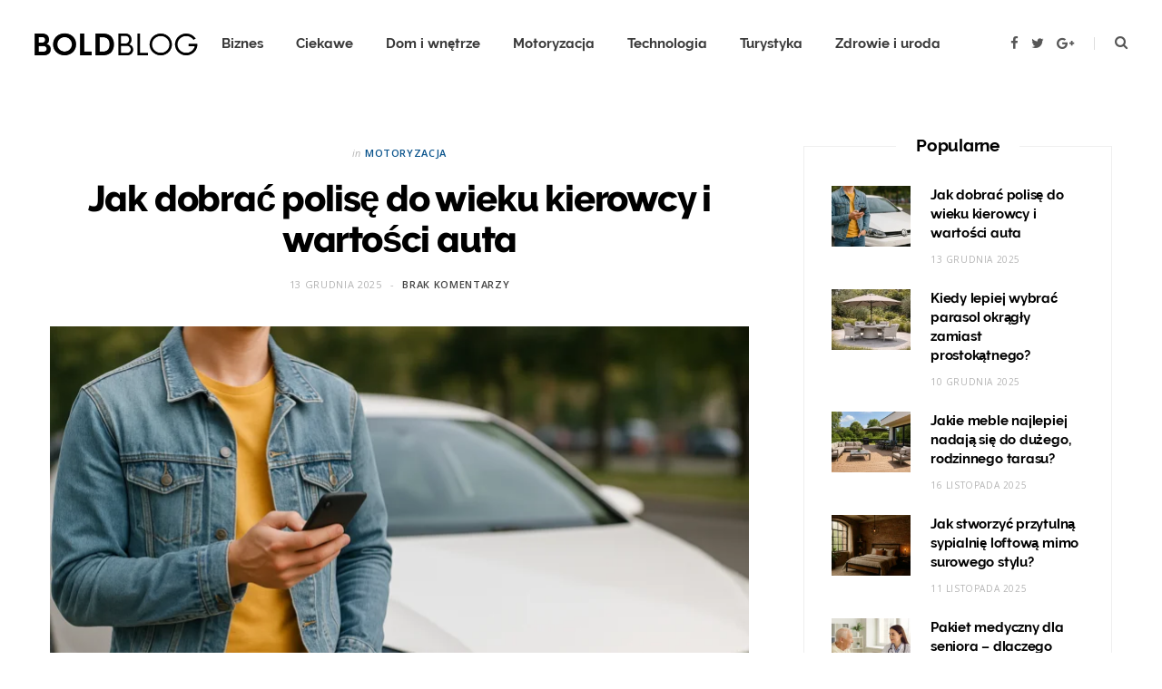

--- FILE ---
content_type: text/html; charset=UTF-8
request_url: https://corralesartists.org/
body_size: 24880
content:
<!DOCTYPE html>
<html lang="pl-PL">

<head>

	<meta charset="UTF-8" />
	<meta http-equiv="x-ua-compatible" content="ie=edge" />
	<meta name="viewport" content="width=device-width, initial-scale=1" />
	<link rel="pingback" href="https://corralesartists.org/xmlrpc.php" />
	<link rel="profile" href="http://gmpg.org/xfn/11" />
	
	<meta name='robots' content='index, follow, max-image-preview:large, max-snippet:-1, max-video-preview:-1' />

	<!-- This site is optimized with the Yoast SEO plugin v18.0 - https://yoast.com/wordpress/plugins/seo/ -->
	<title>Serwis informacyjny -</title>
	<link rel="canonical" href="https://corralesartists.org/" />
	<link rel="next" href="https://corralesartists.org/page/2/" />
	<meta property="og:locale" content="pl_PL" />
	<meta property="og:type" content="website" />
	<meta property="og:title" content="Serwis informacyjny" />
	<meta property="og:url" content="https://corralesartists.org/" />
	<meta property="og:site_name" content="Serwis informacyjny" />
	<meta name="twitter:card" content="summary_large_image" />
	<script type="application/ld+json" class="yoast-schema-graph">{"@context":"https://schema.org","@graph":[{"@type":"WebSite","@id":"https://corralesartists.org/#website","url":"https://corralesartists.org/","name":"Serwis informacyjny","description":"","potentialAction":[{"@type":"SearchAction","target":{"@type":"EntryPoint","urlTemplate":"https://corralesartists.org/?s={search_term_string}"},"query-input":"required name=search_term_string"}],"inLanguage":"pl-PL"},{"@type":"CollectionPage","@id":"https://corralesartists.org/#webpage","url":"https://corralesartists.org/","name":"Serwis informacyjny -","isPartOf":{"@id":"https://corralesartists.org/#website"},"breadcrumb":{"@id":"https://corralesartists.org/#breadcrumb"},"inLanguage":"pl-PL","potentialAction":[{"@type":"ReadAction","target":["https://corralesartists.org/"]}]},{"@type":"BreadcrumbList","@id":"https://corralesartists.org/#breadcrumb","itemListElement":[{"@type":"ListItem","position":1,"name":"Strona główna"}]}]}</script>
	<!-- / Yoast SEO plugin. -->


<link rel='dns-prefetch' href='//www.googletagmanager.com' />
<link rel='dns-prefetch' href='//fonts.googleapis.com' />
<link rel='dns-prefetch' href='//pagead2.googlesyndication.com' />
<link rel="alternate" type="application/rss+xml" title="Serwis informacyjny &raquo; Kanał z wpisami" href="https://corralesartists.org/feed/" />
<link rel="alternate" type="application/rss+xml" title="Serwis informacyjny &raquo; Kanał z komentarzami" href="https://corralesartists.org/comments/feed/" />
<script type="text/javascript">
/* <![CDATA[ */
window._wpemojiSettings = {"baseUrl":"https:\/\/s.w.org\/images\/core\/emoji\/15.0.3\/72x72\/","ext":".png","svgUrl":"https:\/\/s.w.org\/images\/core\/emoji\/15.0.3\/svg\/","svgExt":".svg","source":{"concatemoji":"https:\/\/corralesartists.org\/wp-includes\/js\/wp-emoji-release.min.js?ver=6.5.7"}};
/*! This file is auto-generated */
!function(i,n){var o,s,e;function c(e){try{var t={supportTests:e,timestamp:(new Date).valueOf()};sessionStorage.setItem(o,JSON.stringify(t))}catch(e){}}function p(e,t,n){e.clearRect(0,0,e.canvas.width,e.canvas.height),e.fillText(t,0,0);var t=new Uint32Array(e.getImageData(0,0,e.canvas.width,e.canvas.height).data),r=(e.clearRect(0,0,e.canvas.width,e.canvas.height),e.fillText(n,0,0),new Uint32Array(e.getImageData(0,0,e.canvas.width,e.canvas.height).data));return t.every(function(e,t){return e===r[t]})}function u(e,t,n){switch(t){case"flag":return n(e,"\ud83c\udff3\ufe0f\u200d\u26a7\ufe0f","\ud83c\udff3\ufe0f\u200b\u26a7\ufe0f")?!1:!n(e,"\ud83c\uddfa\ud83c\uddf3","\ud83c\uddfa\u200b\ud83c\uddf3")&&!n(e,"\ud83c\udff4\udb40\udc67\udb40\udc62\udb40\udc65\udb40\udc6e\udb40\udc67\udb40\udc7f","\ud83c\udff4\u200b\udb40\udc67\u200b\udb40\udc62\u200b\udb40\udc65\u200b\udb40\udc6e\u200b\udb40\udc67\u200b\udb40\udc7f");case"emoji":return!n(e,"\ud83d\udc26\u200d\u2b1b","\ud83d\udc26\u200b\u2b1b")}return!1}function f(e,t,n){var r="undefined"!=typeof WorkerGlobalScope&&self instanceof WorkerGlobalScope?new OffscreenCanvas(300,150):i.createElement("canvas"),a=r.getContext("2d",{willReadFrequently:!0}),o=(a.textBaseline="top",a.font="600 32px Arial",{});return e.forEach(function(e){o[e]=t(a,e,n)}),o}function t(e){var t=i.createElement("script");t.src=e,t.defer=!0,i.head.appendChild(t)}"undefined"!=typeof Promise&&(o="wpEmojiSettingsSupports",s=["flag","emoji"],n.supports={everything:!0,everythingExceptFlag:!0},e=new Promise(function(e){i.addEventListener("DOMContentLoaded",e,{once:!0})}),new Promise(function(t){var n=function(){try{var e=JSON.parse(sessionStorage.getItem(o));if("object"==typeof e&&"number"==typeof e.timestamp&&(new Date).valueOf()<e.timestamp+604800&&"object"==typeof e.supportTests)return e.supportTests}catch(e){}return null}();if(!n){if("undefined"!=typeof Worker&&"undefined"!=typeof OffscreenCanvas&&"undefined"!=typeof URL&&URL.createObjectURL&&"undefined"!=typeof Blob)try{var e="postMessage("+f.toString()+"("+[JSON.stringify(s),u.toString(),p.toString()].join(",")+"));",r=new Blob([e],{type:"text/javascript"}),a=new Worker(URL.createObjectURL(r),{name:"wpTestEmojiSupports"});return void(a.onmessage=function(e){c(n=e.data),a.terminate(),t(n)})}catch(e){}c(n=f(s,u,p))}t(n)}).then(function(e){for(var t in e)n.supports[t]=e[t],n.supports.everything=n.supports.everything&&n.supports[t],"flag"!==t&&(n.supports.everythingExceptFlag=n.supports.everythingExceptFlag&&n.supports[t]);n.supports.everythingExceptFlag=n.supports.everythingExceptFlag&&!n.supports.flag,n.DOMReady=!1,n.readyCallback=function(){n.DOMReady=!0}}).then(function(){return e}).then(function(){var e;n.supports.everything||(n.readyCallback(),(e=n.source||{}).concatemoji?t(e.concatemoji):e.wpemoji&&e.twemoji&&(t(e.twemoji),t(e.wpemoji)))}))}((window,document),window._wpemojiSettings);
/* ]]> */
</script>
<style id='wp-emoji-styles-inline-css' type='text/css'>

	img.wp-smiley, img.emoji {
		display: inline !important;
		border: none !important;
		box-shadow: none !important;
		height: 1em !important;
		width: 1em !important;
		margin: 0 0.07em !important;
		vertical-align: -0.1em !important;
		background: none !important;
		padding: 0 !important;
	}
</style>
<link rel='stylesheet' id='wp-block-library-css' href='https://corralesartists.org/wp-includes/css/dist/block-library/style.min.css?ver=6.5.7' type='text/css' media='all' />
<style id='classic-theme-styles-inline-css' type='text/css'>
/*! This file is auto-generated */
.wp-block-button__link{color:#fff;background-color:#32373c;border-radius:9999px;box-shadow:none;text-decoration:none;padding:calc(.667em + 2px) calc(1.333em + 2px);font-size:1.125em}.wp-block-file__button{background:#32373c;color:#fff;text-decoration:none}
</style>
<style id='global-styles-inline-css' type='text/css'>
body{--wp--preset--color--black: #000000;--wp--preset--color--cyan-bluish-gray: #abb8c3;--wp--preset--color--white: #ffffff;--wp--preset--color--pale-pink: #f78da7;--wp--preset--color--vivid-red: #cf2e2e;--wp--preset--color--luminous-vivid-orange: #ff6900;--wp--preset--color--luminous-vivid-amber: #fcb900;--wp--preset--color--light-green-cyan: #7bdcb5;--wp--preset--color--vivid-green-cyan: #00d084;--wp--preset--color--pale-cyan-blue: #8ed1fc;--wp--preset--color--vivid-cyan-blue: #0693e3;--wp--preset--color--vivid-purple: #9b51e0;--wp--preset--gradient--vivid-cyan-blue-to-vivid-purple: linear-gradient(135deg,rgba(6,147,227,1) 0%,rgb(155,81,224) 100%);--wp--preset--gradient--light-green-cyan-to-vivid-green-cyan: linear-gradient(135deg,rgb(122,220,180) 0%,rgb(0,208,130) 100%);--wp--preset--gradient--luminous-vivid-amber-to-luminous-vivid-orange: linear-gradient(135deg,rgba(252,185,0,1) 0%,rgba(255,105,0,1) 100%);--wp--preset--gradient--luminous-vivid-orange-to-vivid-red: linear-gradient(135deg,rgba(255,105,0,1) 0%,rgb(207,46,46) 100%);--wp--preset--gradient--very-light-gray-to-cyan-bluish-gray: linear-gradient(135deg,rgb(238,238,238) 0%,rgb(169,184,195) 100%);--wp--preset--gradient--cool-to-warm-spectrum: linear-gradient(135deg,rgb(74,234,220) 0%,rgb(151,120,209) 20%,rgb(207,42,186) 40%,rgb(238,44,130) 60%,rgb(251,105,98) 80%,rgb(254,248,76) 100%);--wp--preset--gradient--blush-light-purple: linear-gradient(135deg,rgb(255,206,236) 0%,rgb(152,150,240) 100%);--wp--preset--gradient--blush-bordeaux: linear-gradient(135deg,rgb(254,205,165) 0%,rgb(254,45,45) 50%,rgb(107,0,62) 100%);--wp--preset--gradient--luminous-dusk: linear-gradient(135deg,rgb(255,203,112) 0%,rgb(199,81,192) 50%,rgb(65,88,208) 100%);--wp--preset--gradient--pale-ocean: linear-gradient(135deg,rgb(255,245,203) 0%,rgb(182,227,212) 50%,rgb(51,167,181) 100%);--wp--preset--gradient--electric-grass: linear-gradient(135deg,rgb(202,248,128) 0%,rgb(113,206,126) 100%);--wp--preset--gradient--midnight: linear-gradient(135deg,rgb(2,3,129) 0%,rgb(40,116,252) 100%);--wp--preset--font-size--small: 13px;--wp--preset--font-size--medium: 20px;--wp--preset--font-size--large: 36px;--wp--preset--font-size--x-large: 42px;--wp--preset--spacing--20: 0.44rem;--wp--preset--spacing--30: 0.67rem;--wp--preset--spacing--40: 1rem;--wp--preset--spacing--50: 1.5rem;--wp--preset--spacing--60: 2.25rem;--wp--preset--spacing--70: 3.38rem;--wp--preset--spacing--80: 5.06rem;--wp--preset--shadow--natural: 6px 6px 9px rgba(0, 0, 0, 0.2);--wp--preset--shadow--deep: 12px 12px 50px rgba(0, 0, 0, 0.4);--wp--preset--shadow--sharp: 6px 6px 0px rgba(0, 0, 0, 0.2);--wp--preset--shadow--outlined: 6px 6px 0px -3px rgba(255, 255, 255, 1), 6px 6px rgba(0, 0, 0, 1);--wp--preset--shadow--crisp: 6px 6px 0px rgba(0, 0, 0, 1);}:where(.is-layout-flex){gap: 0.5em;}:where(.is-layout-grid){gap: 0.5em;}body .is-layout-flex{display: flex;}body .is-layout-flex{flex-wrap: wrap;align-items: center;}body .is-layout-flex > *{margin: 0;}body .is-layout-grid{display: grid;}body .is-layout-grid > *{margin: 0;}:where(.wp-block-columns.is-layout-flex){gap: 2em;}:where(.wp-block-columns.is-layout-grid){gap: 2em;}:where(.wp-block-post-template.is-layout-flex){gap: 1.25em;}:where(.wp-block-post-template.is-layout-grid){gap: 1.25em;}.has-black-color{color: var(--wp--preset--color--black) !important;}.has-cyan-bluish-gray-color{color: var(--wp--preset--color--cyan-bluish-gray) !important;}.has-white-color{color: var(--wp--preset--color--white) !important;}.has-pale-pink-color{color: var(--wp--preset--color--pale-pink) !important;}.has-vivid-red-color{color: var(--wp--preset--color--vivid-red) !important;}.has-luminous-vivid-orange-color{color: var(--wp--preset--color--luminous-vivid-orange) !important;}.has-luminous-vivid-amber-color{color: var(--wp--preset--color--luminous-vivid-amber) !important;}.has-light-green-cyan-color{color: var(--wp--preset--color--light-green-cyan) !important;}.has-vivid-green-cyan-color{color: var(--wp--preset--color--vivid-green-cyan) !important;}.has-pale-cyan-blue-color{color: var(--wp--preset--color--pale-cyan-blue) !important;}.has-vivid-cyan-blue-color{color: var(--wp--preset--color--vivid-cyan-blue) !important;}.has-vivid-purple-color{color: var(--wp--preset--color--vivid-purple) !important;}.has-black-background-color{background-color: var(--wp--preset--color--black) !important;}.has-cyan-bluish-gray-background-color{background-color: var(--wp--preset--color--cyan-bluish-gray) !important;}.has-white-background-color{background-color: var(--wp--preset--color--white) !important;}.has-pale-pink-background-color{background-color: var(--wp--preset--color--pale-pink) !important;}.has-vivid-red-background-color{background-color: var(--wp--preset--color--vivid-red) !important;}.has-luminous-vivid-orange-background-color{background-color: var(--wp--preset--color--luminous-vivid-orange) !important;}.has-luminous-vivid-amber-background-color{background-color: var(--wp--preset--color--luminous-vivid-amber) !important;}.has-light-green-cyan-background-color{background-color: var(--wp--preset--color--light-green-cyan) !important;}.has-vivid-green-cyan-background-color{background-color: var(--wp--preset--color--vivid-green-cyan) !important;}.has-pale-cyan-blue-background-color{background-color: var(--wp--preset--color--pale-cyan-blue) !important;}.has-vivid-cyan-blue-background-color{background-color: var(--wp--preset--color--vivid-cyan-blue) !important;}.has-vivid-purple-background-color{background-color: var(--wp--preset--color--vivid-purple) !important;}.has-black-border-color{border-color: var(--wp--preset--color--black) !important;}.has-cyan-bluish-gray-border-color{border-color: var(--wp--preset--color--cyan-bluish-gray) !important;}.has-white-border-color{border-color: var(--wp--preset--color--white) !important;}.has-pale-pink-border-color{border-color: var(--wp--preset--color--pale-pink) !important;}.has-vivid-red-border-color{border-color: var(--wp--preset--color--vivid-red) !important;}.has-luminous-vivid-orange-border-color{border-color: var(--wp--preset--color--luminous-vivid-orange) !important;}.has-luminous-vivid-amber-border-color{border-color: var(--wp--preset--color--luminous-vivid-amber) !important;}.has-light-green-cyan-border-color{border-color: var(--wp--preset--color--light-green-cyan) !important;}.has-vivid-green-cyan-border-color{border-color: var(--wp--preset--color--vivid-green-cyan) !important;}.has-pale-cyan-blue-border-color{border-color: var(--wp--preset--color--pale-cyan-blue) !important;}.has-vivid-cyan-blue-border-color{border-color: var(--wp--preset--color--vivid-cyan-blue) !important;}.has-vivid-purple-border-color{border-color: var(--wp--preset--color--vivid-purple) !important;}.has-vivid-cyan-blue-to-vivid-purple-gradient-background{background: var(--wp--preset--gradient--vivid-cyan-blue-to-vivid-purple) !important;}.has-light-green-cyan-to-vivid-green-cyan-gradient-background{background: var(--wp--preset--gradient--light-green-cyan-to-vivid-green-cyan) !important;}.has-luminous-vivid-amber-to-luminous-vivid-orange-gradient-background{background: var(--wp--preset--gradient--luminous-vivid-amber-to-luminous-vivid-orange) !important;}.has-luminous-vivid-orange-to-vivid-red-gradient-background{background: var(--wp--preset--gradient--luminous-vivid-orange-to-vivid-red) !important;}.has-very-light-gray-to-cyan-bluish-gray-gradient-background{background: var(--wp--preset--gradient--very-light-gray-to-cyan-bluish-gray) !important;}.has-cool-to-warm-spectrum-gradient-background{background: var(--wp--preset--gradient--cool-to-warm-spectrum) !important;}.has-blush-light-purple-gradient-background{background: var(--wp--preset--gradient--blush-light-purple) !important;}.has-blush-bordeaux-gradient-background{background: var(--wp--preset--gradient--blush-bordeaux) !important;}.has-luminous-dusk-gradient-background{background: var(--wp--preset--gradient--luminous-dusk) !important;}.has-pale-ocean-gradient-background{background: var(--wp--preset--gradient--pale-ocean) !important;}.has-electric-grass-gradient-background{background: var(--wp--preset--gradient--electric-grass) !important;}.has-midnight-gradient-background{background: var(--wp--preset--gradient--midnight) !important;}.has-small-font-size{font-size: var(--wp--preset--font-size--small) !important;}.has-medium-font-size{font-size: var(--wp--preset--font-size--medium) !important;}.has-large-font-size{font-size: var(--wp--preset--font-size--large) !important;}.has-x-large-font-size{font-size: var(--wp--preset--font-size--x-large) !important;}
.wp-block-navigation a:where(:not(.wp-element-button)){color: inherit;}
:where(.wp-block-post-template.is-layout-flex){gap: 1.25em;}:where(.wp-block-post-template.is-layout-grid){gap: 1.25em;}
:where(.wp-block-columns.is-layout-flex){gap: 2em;}:where(.wp-block-columns.is-layout-grid){gap: 2em;}
.wp-block-pullquote{font-size: 1.5em;line-height: 1.6;}
</style>
<link rel='stylesheet' id='cheerup-fonts-css' href='https://fonts.googleapis.com/css?family=Open+Sans%3A400%2C400i%2C600%2C700%7CLora%3A400i' type='text/css' media='all' />
<link rel='stylesheet' id='cheerup-core-css' href='https://corralesartists.org/wp-content/themes/cheerup/style.css?ver=7.3.1' type='text/css' media='all' />
<link rel='stylesheet' id='magnific-popup-css' href='https://corralesartists.org/wp-content/themes/cheerup/css/lightbox.css?ver=7.3.1' type='text/css' media='all' />
<link rel='stylesheet' id='cheerup-icons-css' href='https://corralesartists.org/wp-content/themes/cheerup/css/icons/icons.css?ver=7.3.1' type='text/css' media='all' />
<link rel='stylesheet' id='cheerup-skin-css' href='https://corralesartists.org/wp-content/themes/cheerup/css/skin-bold.css?ver=7.3.1' type='text/css' media='all' />
<link rel='stylesheet' id='cheerup-font-raleway-css' href='https://corralesartists.org/wp-content/themes/cheerup/css/fonts/raleway.css?ver=7.3.1' type='text/css' media='all' />
<script type="text/javascript" src="https://corralesartists.org/wp-includes/js/jquery/jquery.min.js?ver=3.7.1" id="jquery-core-js"></script>
<script type="text/javascript" src="https://corralesartists.org/wp-includes/js/jquery/jquery-migrate.min.js?ver=3.4.1" id="jquery-migrate-js"></script>
<script nomodule type="text/javascript" src="https://corralesartists.org/wp-content/themes/cheerup/js/ie-polyfills.js?ver=7.3.1" id="cheerup-ie-polyfills-js"></script>

<!-- Google Analytics snippet added by Site Kit -->
<script type="text/javascript" src="https://www.googletagmanager.com/gtag/js?id=UA-178263243-93" id="google_gtagjs-js" async></script>
<script type="text/javascript" id="google_gtagjs-js-after">
/* <![CDATA[ */
window.dataLayer = window.dataLayer || [];function gtag(){dataLayer.push(arguments);}
gtag('set', 'linker', {"domains":["corralesartists.org"]} );
gtag("js", new Date());
gtag("set", "developer_id.dZTNiMT", true);
gtag("config", "UA-178263243-93", {"anonymize_ip":true});
/* ]]> */
</script>

<!-- End Google Analytics snippet added by Site Kit -->
<link rel="https://api.w.org/" href="https://corralesartists.org/wp-json/" /><link rel="EditURI" type="application/rsd+xml" title="RSD" href="https://corralesartists.org/xmlrpc.php?rsd" />
<meta name="generator" content="WordPress 6.5.7" />
<meta name="generator" content="Site Kit by Google 1.49.1" /><script>var Sphere_Plugin = {"ajaxurl":"https:\/\/corralesartists.org\/wp-admin\/admin-ajax.php"};</script>
<!-- Google AdSense snippet added by Site Kit -->
<meta name="google-adsense-platform-account" content="ca-host-pub-2644536267352236">
<meta name="google-adsense-platform-domain" content="sitekit.withgoogle.com">
<!-- End Google AdSense snippet added by Site Kit -->

<!-- Google AdSense snippet added by Site Kit -->
<script type="text/javascript" async="async" src="https://pagead2.googlesyndication.com/pagead/js/adsbygoogle.js?client=ca-pub-4720536360252551" crossorigin="anonymous"></script>

<!-- End Google AdSense snippet added by Site Kit -->

</head>

<body class="home blog right-sidebar  lazy-normal skin-bold has-lb has-lb-s has-slider has-slider-bold home-loop-1st-large">


<div class="main-wrap">

	
		
		
<header id="main-head" class="main-head head-nav-below simple has-search-modal">

	<div class="inner inner-head ts-contain" data-sticky-bar="smart">
		<div class="wrap">
		
			<div class="left-contain">
				<span class="mobile-nav"><i class="tsi tsi-bars"></i></span>	
			
						<h1 class="title">
			
			<a href="https://corralesartists.org/" title="Serwis informacyjny" rel="home">
			
							
								
				<img src="https://cheerup.theme-sphere.com/bold/wp-content/uploads/sites/8/2017/07/logo-2-1.png" class="logo-image" alt="Serwis informacyjny" srcset="https://cheerup.theme-sphere.com/bold/wp-content/uploads/sites/8/2017/07/logo-2-1.png ,https://cheerup.theme-sphere.com/bold/wp-content/uploads/sites/8/2017/07/logo-2-2x.png 2x" />

						
			</a>
		
		</h1>			
			</div>
				
				
			<div class="navigation-wrap inline">
								
				<nav class="navigation inline simple light" data-sticky-bar="smart">
					<div class="menu-menu-container"><ul id="menu-menu" class="menu"><li id="menu-item-9" class="menu-item menu-item-type-taxonomy menu-item-object-category menu-cat-2 menu-item-9"><a href="https://corralesartists.org/category/biznes/">Biznes</a></li>
<li id="menu-item-10" class="menu-item menu-item-type-taxonomy menu-item-object-category menu-cat-3 menu-item-10"><a href="https://corralesartists.org/category/ciekawe/">Ciekawe</a></li>
<li id="menu-item-11" class="menu-item menu-item-type-taxonomy menu-item-object-category menu-cat-4 menu-item-11"><a href="https://corralesartists.org/category/dom-i-wnetrze/">Dom i wnętrze</a></li>
<li id="menu-item-12" class="menu-item menu-item-type-taxonomy menu-item-object-category menu-cat-5 menu-item-12"><a href="https://corralesartists.org/category/motoryzacja/">Motoryzacja</a></li>
<li id="menu-item-13" class="menu-item menu-item-type-taxonomy menu-item-object-category menu-cat-6 menu-item-13"><a href="https://corralesartists.org/category/technologia/">Technologia</a></li>
<li id="menu-item-14" class="menu-item menu-item-type-taxonomy menu-item-object-category menu-cat-7 menu-item-14"><a href="https://corralesartists.org/category/turystyka/">Turystyka</a></li>
<li id="menu-item-15" class="menu-item menu-item-type-taxonomy menu-item-object-category menu-cat-8 menu-item-15"><a href="https://corralesartists.org/category/zdrowie-i-uroda/">Zdrowie i uroda</a></li>
</ul></div>				</nav>
				
							</div>
			
			<div class="actions">
			
				
	
		<ul class="social-icons cf">
		
					
			<li><a href="#" class="tsi tsi-facebook" target="_blank"><span class="visuallyhidden">Facebook</span></a></li>
									
					
			<li><a href="#" class="tsi tsi-twitter" target="_blank"><span class="visuallyhidden">Twitter</span></a></li>
									
					
			<li><a href="#" class="tsi tsi-google-plus" target="_blank"><span class="visuallyhidden">Google Plus</span></a></li>
									
					
		</ul>
	
								
								
					<a href="#" title="Search" class="search-link"><i class="tsi tsi-search"></i></a>
					
					<div class="search-box-overlay">
						<form method="get" class="search-form" action="https://corralesartists.org/">
						
							<button type="submit" class="search-submit"><i class="tsi tsi-search"></i></button>
							<input type="search" class="search-field" name="s" placeholder="Type and press enter" value="" required />
									
						</form>
					</div>
				
								
							
			</div>
		</div>
	</div>

</header> <!-- .main-head -->	
		
	
<div class="main wrap">

	
	

		

		
	<div class="blocks">
			</div>
		
	
	
<div class="ts-row cf">
	<div class="col-8 main-content cf">
	
		
	<div class="posts-dynamic posts-container ts-row grid count-100 is-mixed has-grid-2 masonry mixed">
			
					
						
							
								<div class="col-12 large">
					
<article id="post-351" class="post-main large-post large-post-b post-351 post type-post status-publish format-standard has-post-thumbnail category-motoryzacja tag-najtansze-ubezpieczenie-oc-beesafe tag-ubezpieczenie-samochodu-beesafe">
	
	<header class="post-header cf">

		<div class="post-meta post-meta-b post-meta-center has-below"><div class="meta-above"><span class="post-cat">
						<span class="text-in">In</span>
						<a href="https://corralesartists.org/category/motoryzacja/" class="category" rel="category">Motoryzacja</a>
					</span>
					</div><h2 class="is-title post-title-alt"><a href="https://corralesartists.org/jak-dobrac-polise-do-wieku-kierowcy-i-wartosci-auta/">Jak dobrać polisę do wieku kierowcy i wartości auta</a></h2><div class="below meta-below"><a href="https://corralesartists.org/jak-dobrac-polise-do-wieku-kierowcy-i-wartosci-auta/" class="meta-item date-link">
						<time class="post-date" datetime="2025-12-13T15:47:42+01:00">13 grudnia 2025</time>
					</a> <span class="meta-sep"></span> <span class="meta-item comments"><a href="https://corralesartists.org/jak-dobrac-polise-do-wieku-kierowcy-i-wartosci-auta/#respond">Brak komentarzy</a></span></div></div>
			
	<div class="featured">
	
				
			<a href="https://corralesartists.org/jak-dobrac-polise-do-wieku-kierowcy-i-wartosci-auta/" class="image-link media-ratio ratio-3-2"><img width="770" height="515" src="[data-uri]" class="attachment-cheerup-768 size-cheerup-768 lazyload wp-post-image" alt="" sizes="(max-width: 768px) 100vw, 768px" title="Jak dobrać polisę do wieku kierowcy i wartości auta" decoding="async" fetchpriority="high" data-srcset="https://corralesartists.org/wp-content/uploads/2025/12/Ubezpieczenie-samochodu-Beesafe-768x512.png 768w, https://corralesartists.org/wp-content/uploads/2025/12/Ubezpieczenie-samochodu-Beesafe-300x200.png 300w, https://corralesartists.org/wp-content/uploads/2025/12/Ubezpieczenie-samochodu-Beesafe-1024x683.png 1024w, https://corralesartists.org/wp-content/uploads/2025/12/Ubezpieczenie-samochodu-Beesafe-175x117.png 175w, https://corralesartists.org/wp-content/uploads/2025/12/Ubezpieczenie-samochodu-Beesafe-450x300.png 450w, https://corralesartists.org/wp-content/uploads/2025/12/Ubezpieczenie-samochodu-Beesafe-1170x780.png 1170w, https://corralesartists.org/wp-content/uploads/2025/12/Ubezpieczenie-samochodu-Beesafe-270x180.png 270w, https://corralesartists.org/wp-content/uploads/2025/12/Ubezpieczenie-samochodu-Beesafe.png 1536w" data-src="https://corralesartists.org/wp-content/uploads/2025/12/Ubezpieczenie-samochodu-Beesafe-768x512.png" /></a>			
				
	</div>
		
	</header><!-- .post-header -->

	<div class="post-content description cf entry-content">
		
		<p>Dobór właściwej polisy komunikacyjnej nie jest procesem przypadkowym. Wiek kierowcy i wartość auta należą do dwóch najważniejszych czynników, które realnie wpływają na sposób interpretacji ryzyka oraz konstrukcję ochrony. Zależność pomiędzy doświadczeniem użytkownika pojazdu a parametrami technicznymi samochodu tworzy fundament dla odpowiedzialnej i dopasowanej decyzji.</p>
<p>Wielu kierowców instynktownie szuka uniwersalnych rozwiązań, jednak w praktyce nie istnieje jedna idealna polisa dla wszystkich. Inny profil ochrony odpowiada młodemu kierowcy poruszającemu się nowym pojazdem, a inny doświadczonemu użytkownikowi auta o większym stopniu eksploatacji. Kluczem jest zrozumienie zależności między wiekiem kierowcy a realną wartością samochodu.</p>
<h2>Wiek kierowcy jako fundament profilu ryzyka</h2>
<p>Wiek kierowcy nie jest jedynie metryką statystyczną. To odzwierciedlenie etapu życiowego, stylu jazdy, poziomu dojrzałości decyzyjnej oraz sposobu reagowania na sytuacje drogowe. Młodsi kierowcy częściej charakteryzują się dynamicznym stylem jazdy i większą skłonnością do ryzyka, co bezpośrednio wpływa na konstrukcję ochrony.</p>
<p>Z kolei kierowcy dojrzalsi statystycznie częściej prowadzą w sposób przewidywalny, spokojny i uporządkowany. Nie jest to reguła absolutna, lecz wyraźny trend, który znajduje swoje odzwierciedlenie w analizie profilu ryzyka.</p>
<h2>Doświadczenie drogowe a wiek biologiczny</h2>
<p>Wiek biologiczny nie zawsze jest równoznaczny z doświadczeniem drogowym. Istnieją kierowcy młodzi wiekiem, lecz posiadający już długi staż za kierownicą, jak i osoby starsze, które dopiero rozpoczynają regularne użytkowanie pojazdu.</p>
<p>Systemy analityczne biorą pod uwagę realne zachowania na drodze, a nie wyłącznie samą metrykę wieku. Dlatego dopasowanie polisy powinno opierać się na faktycznym profilu użytkowania auta, a nie tylko na cyfrach w dowodzie osobistym.</p>
<h2>Wartość auta jako drugi filar ochrony</h2>
<p>Drugim filarem doboru polisy jest aktualna wartość pojazdu. Samochody nowe, o wysokiej wartości rynkowej, charakteryzują się inną strukturą ryzyka niż pojazdy starsze, o ustabilizowanym poziomie eksploatacji.</p>
<p>Wartość auta wpływa nie tylko na sposób zabezpieczenia interesów właściciela, ale także na konstrukcję odpowiedzialności związanej z potencjalnymi zdarzeniami drogowymi. Im wyższa wartość pojazdu, tym większa waga precyzyjnego dopasowania ochrony.</p>
<h2>Relacja między wiekiem kierowcy a wartością pojazdu</h2>
<p>Największe wyzwania w doborze polisy pojawiają się na styku młodego wieku kierowcy i wysokiej wartości auta. Taka kombinacja generuje podwyższony poziom zmienności profilu ryzyka. Dynamiczny styl jazdy połączony z nowoczesnym, wartościowym pojazdem wymaga szczególnie przemyślanej konstrukcji ochrony.</p>
<p>W przypadku doświadczonych kierowców korzystających z aut o dużej wartości profil ryzyka bywa stabilniejszy, co pozwala na bardziej przewidywalne zarządzanie ochroną.</p>
<h2>Jak interpretować ochronę w kontekście wieku</h2>
<p>Dobór ochrony nie powinien polegać na mechanicznej klasyfikacji według wieku. Znacznie ważniejsze są rzeczywiste zachowania drogowe, sposób eksploatacji pojazdu oraz przewidywalność stylu jazdy.</p>
<p>Młodszy kierowca, który prowadzi spokojnie, regularnie porusza się po tych samych trasach i utrzymuje wysoką powtarzalność zachowań, może być postrzegany jako użytkownik stabilniejszy niż starsza osoba poruszająca się w sposób impulsywny.</p>
<h2>Znaczenie wartości pojazdu przy wyborze zakresu ochrony</h2>
<p>Wartość pojazdu stanowi punkt odniesienia dla zakresu zabezpieczenia interesów właściciela. Nowe auta charakteryzują się inną strukturą ryzyka niż pojazdy kilkunastoletnie. Inna jest również percepcja potencjalnych strat wynikających z uszkodzeń czy zdarzeń losowych.</p>
<p>Dobór ochrony powinien uwzględniać nie tylko aktualną wartość rynkową auta, lecz także jego podatność na uszkodzenia wynikającą z konstrukcji oraz zastosowanych technologii.</p>
<h2>Styl jazdy jako element łączący oba parametry</h2>
<p>Styl jazdy pełni funkcję pomostu pomiędzy wiekiem kierowcy a wartością pojazdu. To właśnie zachowanie na drodze determinuje realny poziom ryzyka, niezależnie od metryki wieku oraz wartości samochodu.</p>
<p>Spokojny, przewidywalny styl jazdy stabilizuje profil nawet w przypadku młodych kierowców i nowych aut. Z kolei impulsywność zwiększa zmienność ryzyka niezależnie od doświadczenia i klasy pojazdu.</p>
<h2>Świadomość użytkownika jako kluczowy czynnik bezpieczeństwa</h2>
<p>Dobór polisy nie powinien bazować wyłącznie na parametrach technicznych. Świadomość użytkownika, rozumienie mechanizmów odpowiedzialności oraz konsekwencji zdarzeń drogowych mają ogromne znaczenie dla faktycznej skuteczności ochrony.</p>
<p>Kierowca, który świadomie analizuje swoje potrzeby oraz ograniczenia, podejmuje decyzje nie tylko bardziej racjonalne, ale także długofalowo korzystniejsze z punktu widzenia bezpieczeństwa.</p>
<h2>Znaczenie narzędzi analitycznych w doborze polisy</h2>
<p>W praktyce jednym z najskuteczniejszych sposobów weryfikacji dopasowania ochrony do wieku kierowcy i wartości auta jest analiza parametrów w narzędziach symulacyjnych. Umożliwia to obserwację, jak zmiana konkretnych danych wpływa na profil ochrony. Taką możliwość daje <a href="https://beesafe.pl/kalkulator-oc-ac/" data-cke-saved-href="https://beesafe.pl/kalkulator-oc-ac/">Kalkulator OC AC Beesafe</a>, który pozwala zobaczyć zależności pomiędzy parametrami użytkownika a konstrukcją polisy.</p>
<p>Dzięki temu możliwe jest świadome podejmowanie decyzji w oparciu o rzeczywiste zależności, a nie domysły.</p>
<h2>Ochrona jako system zabezpieczenia odpowiedzialności</h2>
<p>W kontekście wieku kierowcy i wartości auta szczególnego znaczenia nabiera zakres odpowiedzialności związanej z użytkowaniem pojazdu. Zasady tej odpowiedzialności opisuje szczegółowo materiał <a href="https://beesafe.pl/samochod/" data-cke-saved-href="https://beesafe.pl/samochod/">Ubezpieczenie samochodu Beesafe</a>, który wyjaśnia mechanizmy funkcjonowania ochrony komunikacyjnej.</p>
<p>Świadomość tych zasad pozwala lepiej zrozumieć, jak dobór parametrów wpływa na realną odpowiedzialność kierowcy.</p>
<h2>Wartość auta a długofalowe zarządzanie ochroną</h2>
<p>Wartość pojazdu nie jest wartością stałą. Każdy rok użytkowania, każdy przebieg oraz każda zmiana stanu technicznego modyfikują realną wartość auta. Wraz z tymi zmianami powinna zmieniać się również konstrukcja ochrony.</p>
<p>Regularna weryfikacja wartości pojazdu pozwala zachować spójność pomiędzy realnym stanem auta a zakresem jego zabezpieczenia.</p>
<h2>Wiek kierowcy a zmiany stylu jazdy w czasie</h2>
<p>Styl jazdy nie jest cechą niezmienną. Z wiekiem zmienia się percepcja ryzyka, refleks, sposób podejmowania decyzji oraz ogólne podejście do prowadzenia pojazdu. Młodzieńcza impulsywność często ustępuje większej rozwadze i przewidywalności.</p>
<p>Proces ten przebiega indywidualnie, dlatego każda zmiana stylu jazdy powinna skłaniać do ponownej analizy dopasowania polisy.</p>
<h2>Jak uniknąć niedopasowania ochrony do etapu życia</h2>
<p>Jednym z najczęstszych błędów jest utrzymywanie tej samej konstrukcji ochrony mimo znaczących zmian w życiu kierowcy. Zmiana pracy, przeprowadzka, inne trasy, zmiana intensywności użytkowania pojazdu czy zmiana auta powinny automatycznie skłaniać do ponownej analizy profilu ochrony.</p>
<p>Dopasowanie polisy do wieku i wartości auta jest procesem dynamicznym, a nie jednorazową decyzją.</p>
<h2>Dojrzałość decyzyjna a wybór ochrony</h2>
<p>Dojrzałość decyzyjna rośnie wraz z doświadczeniem i świadomością konsekwencji zdarzeń drogowych. Kierowcy, którzy przeszli już przez różne sytuacje drogowe, często podejmują bardziej wyważone decyzje dotyczące zakresu ochrony.</p>
<p>To kolejny argument za tym, że wiek kierowcy należy interpretować w kontekście doświadczeń, a nie wyłącznie na podstawie metryki.</p>
<h2>Młody kierowca i samochód o wysokiej wartości</h2>
<p>Taka kombinacja wymaga szczególnej ostrożności przy doborze polisy. Wysoka wartość auta zwiększa potencjalne konsekwencje każdej kolizji, a młody wiek kierowcy zwiększa zmienność profilu zachowań.</p>
<p>W takiej sytuacji kluczowa jest nie tylko analiza parametrów technicznych, ale przede wszystkim długofalowa obserwacja stylu jazdy.</p>
<h2>Doświadczony kierowca i starszy samochód</h2>
<p>W przypadku doświadczonego kierowcy korzystającego z pojazdu o ustabilizowanej wartości profil ryzyka bywa bardziej przewidywalny. Taka konfiguracja sprzyja stabilnemu zarządzaniu ochroną i jej dostosowaniu do realnych potrzeb.</p>
<p>Ważne jest jednak, aby nie ignorować zmian technicznych pojazdu, które również wpływają na poziom bezpieczeństwa.</p>
<h2>Znaczenie regularnej aktualizacji danych</h2>
<p>Każda zmiana dotycząca pojazdu lub kierowcy powinna być odzwierciedlona w analizie profilu ochrony. Brak aktualnych danych prowadzi do niedopasowania polisy do realnej sytuacji użytkownika.</p>
<p>Regularna aktualizacja informacji jest jednym z podstawowych elementów odpowiedzialnego zarządzania ochroną komunikacyjną.</p>
<h2>Tanie OC a wiek kierowcy</h2>
<p>Wielu młodych kierowców zakłada, że ich wiek automatycznie przekreśla możliwość uzyskania korzystnego wyniku OC. W rzeczywistości kluczowe znaczenie mają zachowania drogowe, a nie sam wiek. Przykładem narzędzia pokazującego dostępne opcje jest <a href="https://beesafe.pl/najtansze-oc/" data-cke-saved-href="https://beesafe.pl/najtansze-oc/">Najtańsze ubezpieczenie oc Beesafe</a>, które obrazuje, jak różne profile kierowców wpływają na wynik analizy.</p>
<p>To pokazuje, że nawet młody kierowca, przy stabilnym stylu jazdy, może utrzymywać korzystny profil ochrony.</p>
<h2>Wartość auta a psychologia użytkownika</h2>
<p>Nowe i wartościowe pojazdy często skłaniają kierowców do ostrożniejszego stylu jazdy. Świadomość potencjalnych konsekwencji finansowych uszkodzeń sprzyja spokojniejszemu prowadzeniu i większej rozwadze na drodze.</p>
<p>Z kolei starsze pojazdy bywają traktowane mniej ostrożnie, co również wpływa na profil ryzyka.</p>
<h2>Dopasowanie ochrony jako proces ciągły</h2>
<p>Dobór polisy do wieku kierowcy i wartości auta nie jest decyzją podejmowaną raz na zawsze. To proces wymagający regularnej analizy, świadomości zmian oraz bieżącego dostosowywania parametrów ochrony do aktualnego profilu użytkownika.</p>
<p>Brak elastyczności w tym zakresie prowadzi do niedopasowania ochrony do rzeczywistych potrzeb.</p>
<h2>Odpowiedzialność jako wspólny mianownik</h2>
<p>Niezależnie od wieku kierowcy i wartości pojazdu, wspólnym mianownikiem skutecznej ochrony jest odpowiedzialność. Odpowiedzialność przejawia się w stylu jazdy, podejściu do bezpieczeństwa oraz świadomym zarządzaniu profilem ochrony.</p>
<p>To właśnie odpowiedzialność decyduje o rzeczywistej jakości zabezpieczenia na drodze.</p>
<h2>Jak interpretować wiek kierowcy w kontekście ochrony</h2>
<p>Wiek powinien być traktowany jako jeden z wielu parametrów, a nie jako czynnik decydujący. Znacznie większe znaczenie mają: przewidywalność, powtarzalność zachowań, styl jazdy oraz sposób użytkowania pojazdu.</p>
<p>Dzięki temu możliwe jest uniknięcie stereotypowego myślenia i bardziej precyzyjne dopasowanie polisy.</p>
<h2>Znaczenie wartości auta w długim okresie</h2>
<p>Wartość pojazdu maleje wraz z czasem, co naturalnie wpływa na sposób doboru ochrony. Polisa dobrana do nowego auta po kilku latach użytkowania może nie odpowiadać już realnym potrzebom właściciela.</p>
<p>Dlatego właśnie wartość auta powinna być regularnie weryfikowana i uwzględniana przy aktualizacji ochrony.</p>
<h2>Świadome decyzje jako fundament bezpieczeństwa</h2>
<p>Dobór polisy do wieku kierowcy i wartości auta nie powinien być decyzją automatyczną. To proces wymagający analizy, refleksji i świadomości konsekwencji.</p>
<p>Świady kierowca rozumie, że ochrona komunikacyjna nie jest formalnością, lecz elementem realnego bezpieczeństwa jego i innych uczestników ruchu.</p>
<h2>Jak dobrać polisę w praktyce</h2>
<p>Praktyczne dopasowanie polisy polega na zderzeniu trzech elementów: wieku kierowcy, realnej wartości pojazdu oraz aktualnego stylu jazdy. Dopiero zestawienie tych trzech obszarów daje pełny obraz potrzeb w zakresie ochrony.</p>
<p>Każda zmiana w jednym z tych obszarów powinna skłaniać do ponownej analizy całości.</p>
<h2>Równowaga pomiędzy wiekiem a wartością auta</h2>
<p>Najlepsze dopasowanie polisy następuje wtedy, gdy wiek kierowcy, jego doświadczenie oraz wartość pojazdu pozostają w wzajemnej równowadze. Taka równowaga sprzyja stabilnemu profilowi ryzyka i długofalowemu bezpieczeństwu na drodze.</p>
<p>Brak tej równowagi zwiększa zmienność i utrudnia precyzyjne zarządzanie ochroną.</p>
<h2>Jak dobrać polisę do wieku kierowcy i wartości auta</h2>
<p>Dobór polisy do wieku kierowcy i wartości auta to proces wymagający świadomego podejścia, regularnej analizy oraz zrozumienia zależności pomiędzy stylem jazdy, doświadczeniem i konstrukcją pojazdu.</p>
<p>Najlepsza polisa to nie ta, która wydaje się najprostsza, lecz ta, która realnie odpowiada na potrzeby wynikające z indywidualnego profilu użytkownika i realnej wartości jego samochodu.</p>
		
				
			<div class="read-more"><a href="https://corralesartists.org/jak-dobrac-polise-do-wieku-kierowcy-i-wartosci-auta/"><span>Read More</span></a></div>
			
					
	</div><!-- .post-content -->
	
	
				
	<div class="post-footer large-post-footer">
	
				
			<div class="col col-6 author"><span>By</span> <a href="https://corralesartists.org/author/literat/" title="Wpisy od literat" rel="author">literat</a></div>
			
				
		
					<div class="col col-6 social-icons">
		
							
	
	
	<ul class="social-share">

					<li>		
		<a href="#" class="likes-count tsi tsi-heart-o" data-id="351" title=""><span class="number">0</span></a>
		
		</li>
		

				
			<li>
				<a href="https://www.facebook.com/sharer.php?u=https%3A%2F%2Fcorralesartists.org%2Fjak-dobrac-polise-do-wieku-kierowcy-i-wartosci-auta%2F" class="tsi tsi-facebook" target="_blank" title="Share on Facebook"></a>
			</li>
				
				
			<li>
				<a href="https://twitter.com/intent/tweet?url=https%3A%2F%2Fcorralesartists.org%2Fjak-dobrac-polise-do-wieku-kierowcy-i-wartosci-auta%2F&#038;text=Jak%20dobra%C4%87%20polis%C4%99%20do%20wieku%20kierowcy%20i%20warto%C5%9Bci%20auta" class="tsi tsi-twitter" target="_blank" title="Share on Twitter"></a>
			</li>
				
				
			<li>
				<a href="https://pinterest.com/pin/create/button/?url=https%3A%2F%2Fcorralesartists.org%2Fjak-dobrac-polise-do-wieku-kierowcy-i-wartosci-auta%2F&#038;media=https%3A%2F%2Fcorralesartists.org%2Fwp-content%2Fuploads%2F2025%2F12%2FUbezpieczenie-samochodu-Beesafe.png&#038;description=Jak%20dobra%C4%87%20polis%C4%99%20do%20wieku%20kierowcy%20i%20warto%C5%9Bci%20auta" class="tsi tsi-pinterest-p" target="_blank" title="Pinterest"></a>
			</li>
				
				
			<li>
				<a href="mailto:?subject=Jak%20dobra%C4%87%20polis%C4%99%20do%20wieku%20kierowcy%20i%20warto%C5%9Bci%20auta&#038;body=https%3A%2F%2Fcorralesartists.org%2Fjak-dobrac-polise-do-wieku-kierowcy-i-wartosci-auta%2F" class="tsi tsi-envelope-o" target="_blank" title="Email"></a>
			</li>
				
		
		
	</ul>

					
			</div>
				
	</div>
	
			
</article>
				</div>
								
				<div class="posts-wrap">				
						
						
					
						
						
								
					<div class="column col-6">	
						
<article id="post-355" class="grid-post post-355 post type-post status-publish format-standard has-post-thumbnail category-dom-i-wnetrze tag-bialy-zestaw-mebli-ogrodowych tag-okragly-parasol-ogrodowy has-excerpt grid-post-c2 grid-post-b">


	<div class="post-thumb">
		
		<a href="https://corralesartists.org/kiedy-lepiej-wybrac-parasol-okragly-zamiast-prostokatnego/" class="image-link media-ratio bg-ratio"style="--a-ratio: 1.5"><span data-bgsrc="https://corralesartists.org/wp-content/uploads/2025/12/okragly-parasol-ogrodowy-768x512.png" class="img bg-cover wp-post-image attachment-cheerup-768 size-cheerup-768 lazyload" role="img" data-bgset="https://corralesartists.org/wp-content/uploads/2025/12/okragly-parasol-ogrodowy-768x512.png 768w, https://corralesartists.org/wp-content/uploads/2025/12/okragly-parasol-ogrodowy-300x200.png 300w, https://corralesartists.org/wp-content/uploads/2025/12/okragly-parasol-ogrodowy-1024x683.png 1024w, https://corralesartists.org/wp-content/uploads/2025/12/okragly-parasol-ogrodowy-175x117.png 175w, https://corralesartists.org/wp-content/uploads/2025/12/okragly-parasol-ogrodowy-450x300.png 450w, https://corralesartists.org/wp-content/uploads/2025/12/okragly-parasol-ogrodowy-1170x780.png 1170w, https://corralesartists.org/wp-content/uploads/2025/12/okragly-parasol-ogrodowy-270x180.png 270w, https://corralesartists.org/wp-content/uploads/2025/12/okragly-parasol-ogrodowy.png 1536w" data-sizes="(max-width: 370px) 100vw, 370px" title="Kiedy lepiej wybrać parasol okrągły zamiast prostokątnego?" data-ratio="1.5"></span></a>
		
		
				
	</div>
		
			<div class="meta-title">
		
			<div class="post-meta post-meta-b post-meta-center has-below"><div class="meta-above"><span class="post-cat">
						<span class="text-in">In</span>
						<a href="https://corralesartists.org/category/dom-i-wnetrze/" class="category" rel="category">Dom i wnętrze</a>
					</span>
					</div><h2 class="is-title post-title-alt"><a href="https://corralesartists.org/kiedy-lepiej-wybrac-parasol-okragly-zamiast-prostokatnego/">Kiedy lepiej wybrać parasol okrągły zamiast prostokątnego?</a></h2><div class="below meta-below"><a href="https://corralesartists.org/kiedy-lepiej-wybrac-parasol-okragly-zamiast-prostokatnego/" class="meta-item date-link">
						<time class="post-date" datetime="2025-12-10T12:51:24+01:00">10 grudnia 2025</time>
					</a> <span class="meta-sep"></span> <span class="meta-item comments"><a href="https://corralesartists.org/kiedy-lepiej-wybrac-parasol-okragly-zamiast-prostokatnego/#respond">Brak komentarzy</a></span></div></div>		
		</div>

				<div class="post-content post-excerpt cf">
			<p>Wybór parasola ogrodowego coraz rzadziej sprowadza się wyłącznie do kwestii estetyki. W nowoczesnych aranżacjach tarasów i ogrodów parasol pełni funkcję&hellip;</p>
				
		</div><!-- .post-content -->
				
					
			<a href="https://corralesartists.org/kiedy-lepiej-wybrac-parasol-okragly-zamiast-prostokatnego/" class="read-more-link read-more-btn">
				Read More			</a>

		
		
		
</article>
					</div>
					
									
						
					
						
						
								
					<div class="column col-6">	
						
<article id="post-344" class="grid-post post-344 post type-post status-publish format-standard has-post-thumbnail category-dom-i-wnetrze tag-meble-ogrodowe tag-nowoczesny-zestaw-tarasowy has-excerpt grid-post-c2 grid-post-b">


	<div class="post-thumb">
		
		<a href="https://corralesartists.org/jakie-meble-najlepiej-nadaja-sie-do-duzego-rodzinnego-tarasu/" class="image-link media-ratio bg-ratio"style="--a-ratio: 1.5"><span data-bgsrc="https://corralesartists.org/wp-content/uploads/2025/11/meble-do-ogrodu-768x512.png" class="img bg-cover wp-post-image attachment-cheerup-768 size-cheerup-768 lazyload" role="img" data-bgset="https://corralesartists.org/wp-content/uploads/2025/11/meble-do-ogrodu-768x512.png 768w, https://corralesartists.org/wp-content/uploads/2025/11/meble-do-ogrodu-300x200.png 300w, https://corralesartists.org/wp-content/uploads/2025/11/meble-do-ogrodu-1024x683.png 1024w, https://corralesartists.org/wp-content/uploads/2025/11/meble-do-ogrodu-175x117.png 175w, https://corralesartists.org/wp-content/uploads/2025/11/meble-do-ogrodu-450x300.png 450w, https://corralesartists.org/wp-content/uploads/2025/11/meble-do-ogrodu-1170x780.png 1170w, https://corralesartists.org/wp-content/uploads/2025/11/meble-do-ogrodu-270x180.png 270w, https://corralesartists.org/wp-content/uploads/2025/11/meble-do-ogrodu.png 1536w" data-sizes="(max-width: 370px) 100vw, 370px" title="Jakie meble najlepiej nadają się do dużego, rodzinnego tarasu?" data-ratio="1.5"></span></a>
		
		
				
	</div>
		
			<div class="meta-title">
		
			<div class="post-meta post-meta-b post-meta-center has-below"><div class="meta-above"><span class="post-cat">
						<span class="text-in">In</span>
						<a href="https://corralesartists.org/category/dom-i-wnetrze/" class="category" rel="category">Dom i wnętrze</a>
					</span>
					</div><h2 class="is-title post-title-alt"><a href="https://corralesartists.org/jakie-meble-najlepiej-nadaja-sie-do-duzego-rodzinnego-tarasu/">Jakie meble najlepiej nadają się do dużego, rodzinnego tarasu?</a></h2><div class="below meta-below"><a href="https://corralesartists.org/jakie-meble-najlepiej-nadaja-sie-do-duzego-rodzinnego-tarasu/" class="meta-item date-link">
						<time class="post-date" datetime="2025-11-16T21:48:26+01:00">16 listopada 2025</time>
					</a> <span class="meta-sep"></span> <span class="meta-item comments"><a href="https://corralesartists.org/jakie-meble-najlepiej-nadaja-sie-do-duzego-rodzinnego-tarasu/#respond">Brak komentarzy</a></span></div></div>		
		</div>

				<div class="post-content post-excerpt cf">
			<p>Duży rodzinny taras to przestrzeń, która może stać się centrum codziennego życia domu – miejscem spotkań, odpoczynku, wspólnych posiłków i&hellip;</p>
				
		</div><!-- .post-content -->
				
					
			<a href="https://corralesartists.org/jakie-meble-najlepiej-nadaja-sie-do-duzego-rodzinnego-tarasu/" class="read-more-link read-more-btn">
				Read More			</a>

		
		
		
</article>
					</div>
					
									
						
					
						
						
								
					<div class="column col-6">	
						
<article id="post-348" class="grid-post post-348 post type-post status-publish format-standard has-post-thumbnail category-dom-i-wnetrze tag-meble-loft tag-sypialnia-loftowa has-excerpt grid-post-c2 grid-post-b">


	<div class="post-thumb">
		
		<a href="https://corralesartists.org/jak-stworzyc-przytulna-sypialnie-loftowa-mimo-surowego-stylu/" class="image-link media-ratio bg-ratio"style="--a-ratio: 1.5"><span data-bgsrc="https://corralesartists.org/wp-content/uploads/2025/11/Sypialnia-loftowa-768x512.png" class="img bg-cover wp-post-image attachment-cheerup-768 size-cheerup-768 lazyload" role="img" data-bgset="https://corralesartists.org/wp-content/uploads/2025/11/Sypialnia-loftowa-768x512.png 768w, https://corralesartists.org/wp-content/uploads/2025/11/Sypialnia-loftowa-300x200.png 300w, https://corralesartists.org/wp-content/uploads/2025/11/Sypialnia-loftowa-1024x683.png 1024w, https://corralesartists.org/wp-content/uploads/2025/11/Sypialnia-loftowa-175x117.png 175w, https://corralesartists.org/wp-content/uploads/2025/11/Sypialnia-loftowa-450x300.png 450w, https://corralesartists.org/wp-content/uploads/2025/11/Sypialnia-loftowa-1170x780.png 1170w, https://corralesartists.org/wp-content/uploads/2025/11/Sypialnia-loftowa-270x180.png 270w, https://corralesartists.org/wp-content/uploads/2025/11/Sypialnia-loftowa.png 1536w" data-sizes="(max-width: 370px) 100vw, 370px" title="Jak stworzyć przytulną sypialnię loftową mimo surowego stylu?" data-ratio="1.5"></span></a>
		
		
				
	</div>
		
			<div class="meta-title">
		
			<div class="post-meta post-meta-b post-meta-center has-below"><div class="meta-above"><span class="post-cat">
						<span class="text-in">In</span>
						<a href="https://corralesartists.org/category/dom-i-wnetrze/" class="category" rel="category">Dom i wnętrze</a>
					</span>
					</div><h2 class="is-title post-title-alt"><a href="https://corralesartists.org/jak-stworzyc-przytulna-sypialnie-loftowa-mimo-surowego-stylu/">Jak stworzyć przytulną sypialnię loftową mimo surowego stylu?</a></h2><div class="below meta-below"><a href="https://corralesartists.org/jak-stworzyc-przytulna-sypialnie-loftowa-mimo-surowego-stylu/" class="meta-item date-link">
						<time class="post-date" datetime="2025-11-11T18:11:16+01:00">11 listopada 2025</time>
					</a> <span class="meta-sep"></span> <span class="meta-item comments"><a href="https://corralesartists.org/jak-stworzyc-przytulna-sypialnie-loftowa-mimo-surowego-stylu/#respond">Brak komentarzy</a></span></div></div>		
		</div>

				<div class="post-content post-excerpt cf">
			<p>Sypialnia loftowa kojarzy się z surowością, dużą ilością metalu, betonu i odsłoniętych struktur. To jednak nie oznacza chłodnej atmosfery, której&hellip;</p>
				
		</div><!-- .post-content -->
				
					
			<a href="https://corralesartists.org/jak-stworzyc-przytulna-sypialnie-loftowa-mimo-surowego-stylu/" class="read-more-link read-more-btn">
				Read More			</a>

		
		
		
</article>
					</div>
					
									
						
					
						
						
								
					<div class="column col-6">	
						
<article id="post-340" class="grid-post post-340 post type-post status-publish format-standard has-post-thumbnail category-zdrowie-i-uroda tag-pakiet-medyczny-dla-seniora tag-prywatne-ubezpieczenie-zdrowotne has-excerpt grid-post-c2 grid-post-b">


	<div class="post-thumb">
		
		<a href="https://corralesartists.org/pakiet-medyczny-dla-seniora-dlaczego-warto-zainwestowac/" class="image-link media-ratio bg-ratio"style="--a-ratio: 1.5"><span data-bgsrc="https://corralesartists.org/wp-content/uploads/2025/09/Prywatne-ubezpieczenie-zdrowotne-768x512.png" class="img bg-cover wp-post-image attachment-cheerup-768 size-cheerup-768 lazyload" role="img" data-bgset="https://corralesartists.org/wp-content/uploads/2025/09/Prywatne-ubezpieczenie-zdrowotne-768x512.png 768w, https://corralesartists.org/wp-content/uploads/2025/09/Prywatne-ubezpieczenie-zdrowotne-300x200.png 300w, https://corralesartists.org/wp-content/uploads/2025/09/Prywatne-ubezpieczenie-zdrowotne-1024x683.png 1024w, https://corralesartists.org/wp-content/uploads/2025/09/Prywatne-ubezpieczenie-zdrowotne-175x117.png 175w, https://corralesartists.org/wp-content/uploads/2025/09/Prywatne-ubezpieczenie-zdrowotne-450x300.png 450w, https://corralesartists.org/wp-content/uploads/2025/09/Prywatne-ubezpieczenie-zdrowotne-1170x780.png 1170w, https://corralesartists.org/wp-content/uploads/2025/09/Prywatne-ubezpieczenie-zdrowotne-270x180.png 270w, https://corralesartists.org/wp-content/uploads/2025/09/Prywatne-ubezpieczenie-zdrowotne.png 1536w" data-sizes="(max-width: 370px) 100vw, 370px" title="Pakiet medyczny dla seniora – dlaczego warto zainwestować?" data-ratio="1.5"></span></a>
		
		
				
	</div>
		
			<div class="meta-title">
		
			<div class="post-meta post-meta-b post-meta-center has-below"><div class="meta-above"><span class="post-cat">
						<span class="text-in">In</span>
						<a href="https://corralesartists.org/category/zdrowie-i-uroda/" class="category" rel="category">Zdrowie i uroda</a>
					</span>
					</div><h2 class="is-title post-title-alt"><a href="https://corralesartists.org/pakiet-medyczny-dla-seniora-dlaczego-warto-zainwestowac/">Pakiet medyczny dla seniora – dlaczego warto zainwestować?</a></h2><div class="below meta-below"><a href="https://corralesartists.org/pakiet-medyczny-dla-seniora-dlaczego-warto-zainwestowac/" class="meta-item date-link">
						<time class="post-date" datetime="2025-09-11T15:53:39+02:00">11 września 2025</time>
					</a> <span class="meta-sep"></span> <span class="meta-item comments"><a href="https://corralesartists.org/pakiet-medyczny-dla-seniora-dlaczego-warto-zainwestowac/#respond">Brak komentarzy</a></span></div></div>		
		</div>

				<div class="post-content post-excerpt cf">
			<p>Zdrowie w wieku senioralnym – wyzwanie współczesności Starzenie się społeczeństwa to zjawisko, które dotyczy nie tylko Polski, ale i całej&hellip;</p>
				
		</div><!-- .post-content -->
				
					
			<a href="https://corralesartists.org/pakiet-medyczny-dla-seniora-dlaczego-warto-zainwestowac/" class="read-more-link read-more-btn">
				Read More			</a>

		
		
		
</article>
					</div>
					
									
						
					
						
						
								
					<div class="column col-6">	
						
<article id="post-330" class="grid-post post-330 post type-post status-publish format-standard has-post-thumbnail category-ciekawe tag-najlepsza-platna-telewizja-internetowa-online tag-ranking-najlepszych-platnych-platform has-excerpt grid-post-c2 grid-post-b">


	<div class="post-thumb">
		
		<a href="https://corralesartists.org/ranking-najlepsza-platna-telewizja-internetowa-online-w-2025-roku/" class="image-link media-ratio bg-ratio"style="--a-ratio: 1.5"><span data-bgsrc="https://corralesartists.org/wp-content/uploads/2025/08/najlepsza-platna-telewizja-internetowa-online-768x512.png" class="img bg-cover wp-post-image attachment-cheerup-768 size-cheerup-768 lazyload" role="img" data-bgset="https://corralesartists.org/wp-content/uploads/2025/08/najlepsza-platna-telewizja-internetowa-online-768x512.png 768w, https://corralesartists.org/wp-content/uploads/2025/08/najlepsza-platna-telewizja-internetowa-online-300x200.png 300w, https://corralesartists.org/wp-content/uploads/2025/08/najlepsza-platna-telewizja-internetowa-online-1024x683.png 1024w, https://corralesartists.org/wp-content/uploads/2025/08/najlepsza-platna-telewizja-internetowa-online-175x117.png 175w, https://corralesartists.org/wp-content/uploads/2025/08/najlepsza-platna-telewizja-internetowa-online-450x300.png 450w, https://corralesartists.org/wp-content/uploads/2025/08/najlepsza-platna-telewizja-internetowa-online-1170x780.png 1170w, https://corralesartists.org/wp-content/uploads/2025/08/najlepsza-platna-telewizja-internetowa-online-270x180.png 270w, https://corralesartists.org/wp-content/uploads/2025/08/najlepsza-platna-telewizja-internetowa-online.png 1536w" data-sizes="(max-width: 370px) 100vw, 370px" title="Ranking – najlepsza płatna telewizja internetowa online w 2025 roku" data-ratio="1.5"></span></a>
		
		
				
	</div>
		
			<div class="meta-title">
		
			<div class="post-meta post-meta-b post-meta-center has-below"><div class="meta-above"><span class="post-cat">
						<span class="text-in">In</span>
						<a href="https://corralesartists.org/category/ciekawe/" class="category" rel="category">Ciekawe</a>
					</span>
					</div><h2 class="is-title post-title-alt"><a href="https://corralesartists.org/ranking-najlepsza-platna-telewizja-internetowa-online-w-2025-roku/">Ranking – najlepsza płatna telewizja internetowa online w 2025 roku</a></h2><div class="below meta-below"><a href="https://corralesartists.org/ranking-najlepsza-platna-telewizja-internetowa-online-w-2025-roku/" class="meta-item date-link">
						<time class="post-date" datetime="2025-08-10T10:24:38+02:00">10 sierpnia 2025</time>
					</a> <span class="meta-sep"></span> <span class="meta-item comments"><a href="https://corralesartists.org/ranking-najlepsza-platna-telewizja-internetowa-online-w-2025-roku/#respond">Brak komentarzy</a></span></div></div>		
		</div>

				<div class="post-content post-excerpt cf">
			<p>Rynek cyfrowych usług rozrywkowych w Polsce w 2025 roku osiągnął nowy poziom. Coraz więcej użytkowników decyduje się porzucić tradycyjną telewizję&hellip;</p>
				
		</div><!-- .post-content -->
				
					
			<a href="https://corralesartists.org/ranking-najlepsza-platna-telewizja-internetowa-online-w-2025-roku/" class="read-more-link read-more-btn">
				Read More			</a>

		
		
		
</article>
					</div>
					
									
						
					
						
						
								
					<div class="column col-6">	
						
<article id="post-326" class="grid-post post-326 post type-post status-publish format-standard has-post-thumbnail category-zdrowie-i-uroda tag-luxmed-pakiet-medyczny-rodzinny tag-luxmed-pakiet-rodzinny has-excerpt grid-post-c2 grid-post-b">


	<div class="post-thumb">
		
		<a href="https://corralesartists.org/jakie-badania-sa-dostepne-w-pakietach-luxmed/" class="image-link media-ratio bg-ratio"style="--a-ratio: 1.5"><span data-bgsrc="https://corralesartists.org/wp-content/uploads/2025/07/luxmed-pakiet-rodzinny-768x512.png" class="img bg-cover wp-post-image attachment-cheerup-768 size-cheerup-768 lazyload" role="img" data-bgset="https://corralesartists.org/wp-content/uploads/2025/07/luxmed-pakiet-rodzinny-768x512.png 768w, https://corralesartists.org/wp-content/uploads/2025/07/luxmed-pakiet-rodzinny-300x200.png 300w, https://corralesartists.org/wp-content/uploads/2025/07/luxmed-pakiet-rodzinny-1024x683.png 1024w, https://corralesartists.org/wp-content/uploads/2025/07/luxmed-pakiet-rodzinny-175x117.png 175w, https://corralesartists.org/wp-content/uploads/2025/07/luxmed-pakiet-rodzinny-450x300.png 450w, https://corralesartists.org/wp-content/uploads/2025/07/luxmed-pakiet-rodzinny-1170x780.png 1170w, https://corralesartists.org/wp-content/uploads/2025/07/luxmed-pakiet-rodzinny-270x180.png 270w, https://corralesartists.org/wp-content/uploads/2025/07/luxmed-pakiet-rodzinny.png 1536w" data-sizes="(max-width: 370px) 100vw, 370px" title="Jakie badania są dostępne w pakietach Luxmed?" data-ratio="1.5"></span></a>
		
		
				
	</div>
		
			<div class="meta-title">
		
			<div class="post-meta post-meta-b post-meta-center has-below"><div class="meta-above"><span class="post-cat">
						<span class="text-in">In</span>
						<a href="https://corralesartists.org/category/zdrowie-i-uroda/" class="category" rel="category">Zdrowie i uroda</a>
					</span>
					</div><h2 class="is-title post-title-alt"><a href="https://corralesartists.org/jakie-badania-sa-dostepne-w-pakietach-luxmed/">Jakie badania są dostępne w pakietach Luxmed?</a></h2><div class="below meta-below"><a href="https://corralesartists.org/jakie-badania-sa-dostepne-w-pakietach-luxmed/" class="meta-item date-link">
						<time class="post-date" datetime="2025-08-08T10:54:58+02:00">8 sierpnia 2025</time>
					</a> <span class="meta-sep"></span> <span class="meta-item comments"><a href="https://corralesartists.org/jakie-badania-sa-dostepne-w-pakietach-luxmed/#respond">Brak komentarzy</a></span></div></div>		
		</div>

				<div class="post-content post-excerpt cf">
			<p>Dostęp do opieki medycznej na wysokim poziomie to dziś nie tylko komfort, ale coraz częściej konieczność. W świecie, w którym&hellip;</p>
				
		</div><!-- .post-content -->
				
					
			<a href="https://corralesartists.org/jakie-badania-sa-dostepne-w-pakietach-luxmed/" class="read-more-link read-more-btn">
				Read More			</a>

		
		
		
</article>
					</div>
					
									
						
					
						
						
								
					<div class="column col-6">	
						
<article id="post-336" class="grid-post post-336 post type-post status-publish format-standard has-post-thumbnail category-dom-i-wnetrze tag-internet-swiatlowodowy tag-oferty-na-szybki-internet-domowy has-excerpt grid-post-c2 grid-post-b">


	<div class="post-thumb">
		
		<a href="https://corralesartists.org/abonament-telefoniczny-telewizja-internetowa-wygodne-pakiety-dla-kazdego/" class="image-link media-ratio bg-ratio"style="--a-ratio: 1.5"><span data-bgsrc="https://corralesartists.org/wp-content/uploads/2025/08/Abonament-telefoniczny-telewizja-internetowa-768x512.png" class="img bg-cover wp-post-image attachment-cheerup-768 size-cheerup-768 lazyload" role="img" data-bgset="https://corralesartists.org/wp-content/uploads/2025/08/Abonament-telefoniczny-telewizja-internetowa-768x512.png 768w, https://corralesartists.org/wp-content/uploads/2025/08/Abonament-telefoniczny-telewizja-internetowa-300x200.png 300w, https://corralesartists.org/wp-content/uploads/2025/08/Abonament-telefoniczny-telewizja-internetowa-1024x683.png 1024w, https://corralesartists.org/wp-content/uploads/2025/08/Abonament-telefoniczny-telewizja-internetowa-175x117.png 175w, https://corralesartists.org/wp-content/uploads/2025/08/Abonament-telefoniczny-telewizja-internetowa-450x300.png 450w, https://corralesartists.org/wp-content/uploads/2025/08/Abonament-telefoniczny-telewizja-internetowa-1170x780.png 1170w, https://corralesartists.org/wp-content/uploads/2025/08/Abonament-telefoniczny-telewizja-internetowa-270x180.png 270w, https://corralesartists.org/wp-content/uploads/2025/08/Abonament-telefoniczny-telewizja-internetowa.png 1536w" data-sizes="(max-width: 370px) 100vw, 370px" title="Abonament telefoniczny + telewizja internetowa – wygodne pakiety dla każdego" data-ratio="1.5"></span></a>
		
		
				
	</div>
		
			<div class="meta-title">
		
			<div class="post-meta post-meta-b post-meta-center has-below"><div class="meta-above"><span class="post-cat">
						<span class="text-in">In</span>
						<a href="https://corralesartists.org/category/dom-i-wnetrze/" class="category" rel="category">Dom i wnętrze</a>
					</span>
					</div><h2 class="is-title post-title-alt"><a href="https://corralesartists.org/abonament-telefoniczny-telewizja-internetowa-wygodne-pakiety-dla-kazdego/">Abonament telefoniczny + telewizja internetowa – wygodne pakiety dla każdego</a></h2><div class="below meta-below"><a href="https://corralesartists.org/abonament-telefoniczny-telewizja-internetowa-wygodne-pakiety-dla-kazdego/" class="meta-item date-link">
						<time class="post-date" datetime="2025-08-04T14:06:17+02:00">4 sierpnia 2025</time>
					</a> <span class="meta-sep"></span> <span class="meta-item comments"><a href="https://corralesartists.org/abonament-telefoniczny-telewizja-internetowa-wygodne-pakiety-dla-kazdego/#respond">Brak komentarzy</a></span></div></div>		
		</div>

				<div class="post-content post-excerpt cf">
			<p>W dobie cyfrowej transformacji konsumenci coraz częściej poszukują kompleksowych rozwiązań, które łączą różne usługi w jednym pakiecie. Taką właśnie propozycją&hellip;</p>
				
		</div><!-- .post-content -->
				
					
			<a href="https://corralesartists.org/abonament-telefoniczny-telewizja-internetowa-wygodne-pakiety-dla-kazdego/" class="read-more-link read-more-btn">
				Read More			</a>

		
		
		
</article>
					</div>
					
									
						
					
						
						
								
					<div class="column col-6">	
						
<article id="post-318" class="grid-post post-318 post type-post status-publish format-standard has-post-thumbnail category-biznes tag-kalkulator-oc-ac-beesafe tag-ubezpieczenie-samochodu has-excerpt grid-post-c2 grid-post-b">


	<div class="post-thumb">
		
		<a href="https://corralesartists.org/beesafe-ile-naprawde-kosztuje-ubezpieczenie-samochodu/" class="image-link media-ratio bg-ratio"style="--a-ratio: 1.5"><span data-bgsrc="https://corralesartists.org/wp-content/uploads/2025/06/Kalkulator-OC-AC-Beesafe-768x512.png" class="img bg-cover wp-post-image attachment-cheerup-768 size-cheerup-768 lazyload" role="img" data-bgset="https://corralesartists.org/wp-content/uploads/2025/06/Kalkulator-OC-AC-Beesafe-768x512.png 768w, https://corralesartists.org/wp-content/uploads/2025/06/Kalkulator-OC-AC-Beesafe-300x200.png 300w, https://corralesartists.org/wp-content/uploads/2025/06/Kalkulator-OC-AC-Beesafe-1024x683.png 1024w, https://corralesartists.org/wp-content/uploads/2025/06/Kalkulator-OC-AC-Beesafe-175x117.png 175w, https://corralesartists.org/wp-content/uploads/2025/06/Kalkulator-OC-AC-Beesafe-450x300.png 450w, https://corralesartists.org/wp-content/uploads/2025/06/Kalkulator-OC-AC-Beesafe-1170x780.png 1170w, https://corralesartists.org/wp-content/uploads/2025/06/Kalkulator-OC-AC-Beesafe-270x180.png 270w, https://corralesartists.org/wp-content/uploads/2025/06/Kalkulator-OC-AC-Beesafe.png 1536w" data-sizes="(max-width: 370px) 100vw, 370px" title="Beesafe – ile naprawdę kosztuje ubezpieczenie samochodu?" data-ratio="1.5"></span></a>
		
		
				
	</div>
		
			<div class="meta-title">
		
			<div class="post-meta post-meta-b post-meta-center has-below"><div class="meta-above"><span class="post-cat">
						<span class="text-in">In</span>
						<a href="https://corralesartists.org/category/biznes/" class="category" rel="category">Biznes</a>
					</span>
					</div><h2 class="is-title post-title-alt"><a href="https://corralesartists.org/beesafe-ile-naprawde-kosztuje-ubezpieczenie-samochodu/">Beesafe – ile naprawdę kosztuje ubezpieczenie samochodu?</a></h2><div class="below meta-below"><a href="https://corralesartists.org/beesafe-ile-naprawde-kosztuje-ubezpieczenie-samochodu/" class="meta-item date-link">
						<time class="post-date" datetime="2025-07-25T11:35:40+02:00">25 lipca 2025</time>
					</a> <span class="meta-sep"></span> <span class="meta-item comments"><a href="https://corralesartists.org/beesafe-ile-naprawde-kosztuje-ubezpieczenie-samochodu/#respond">Brak komentarzy</a></span></div></div>		
		</div>

				<div class="post-content post-excerpt cf">
			<p>Kiedy zbliża się termin odnowienia polisy OC lub planujesz zakup pierwszego samochodu, pojawia się odwieczne pytanie: ile naprawdę kosztuje ubezpieczenie samochodu? Czy&hellip;</p>
				
		</div><!-- .post-content -->
				
					
			<a href="https://corralesartists.org/beesafe-ile-naprawde-kosztuje-ubezpieczenie-samochodu/" class="read-more-link read-more-btn">
				Read More			</a>

		
		
		
</article>
					</div>
					
									
						
					
						
						
								
					<div class="column col-6">	
						
<article id="post-322" class="grid-post post-322 post type-post status-publish format-standard has-post-thumbnail category-turystyka tag-rafting-w-turcji tag-rafting-w-turcji-na-rzece has-excerpt grid-post-c2 grid-post-b">


	<div class="post-thumb">
		
		<a href="https://corralesartists.org/rafting-w-turcji-na-rzece-koprulu-adrenalina-w-sercu-kanionu-kopryulu/" class="image-link media-ratio bg-ratio"style="--a-ratio: 1.5"><span data-bgsrc="https://corralesartists.org/wp-content/uploads/2025/06/corralesartists.org-Rafting-w-Turcji-na-rzece-KEprAlA-768x512.jpg" class="img bg-cover wp-post-image attachment-cheerup-768 size-cheerup-768 lazyload" role="img" data-bgset="https://corralesartists.org/wp-content/uploads/2025/06/corralesartists.org-Rafting-w-Turcji-na-rzece-KEprAlA-768x512.jpg 768w, https://corralesartists.org/wp-content/uploads/2025/06/corralesartists.org-Rafting-w-Turcji-na-rzece-KEprAlA-300x200.jpg 300w, https://corralesartists.org/wp-content/uploads/2025/06/corralesartists.org-Rafting-w-Turcji-na-rzece-KEprAlA-1024x683.jpg 1024w, https://corralesartists.org/wp-content/uploads/2025/06/corralesartists.org-Rafting-w-Turcji-na-rzece-KEprAlA-1536x1024.jpg 1536w, https://corralesartists.org/wp-content/uploads/2025/06/corralesartists.org-Rafting-w-Turcji-na-rzece-KEprAlA-175x117.jpg 175w, https://corralesartists.org/wp-content/uploads/2025/06/corralesartists.org-Rafting-w-Turcji-na-rzece-KEprAlA-450x300.jpg 450w, https://corralesartists.org/wp-content/uploads/2025/06/corralesartists.org-Rafting-w-Turcji-na-rzece-KEprAlA-1170x780.jpg 1170w, https://corralesartists.org/wp-content/uploads/2025/06/corralesartists.org-Rafting-w-Turcji-na-rzece-KEprAlA-270x180.jpg 270w, https://corralesartists.org/wp-content/uploads/2025/06/corralesartists.org-Rafting-w-Turcji-na-rzece-KEprAlA.jpg 1920w" data-sizes="(max-width: 370px) 100vw, 370px" title="Rafting w Turcji na rzece Köprülü. Adrenalina w sercu Kanionu Köpryulu" data-ratio="1.5"></span></a>
		
		
				
	</div>
		
			<div class="meta-title">
		
			<div class="post-meta post-meta-b post-meta-center has-below"><div class="meta-above"><span class="post-cat">
						<span class="text-in">In</span>
						<a href="https://corralesartists.org/category/turystyka/" class="category" rel="category">Turystyka</a>
					</span>
					</div><h2 class="is-title post-title-alt"><a href="https://corralesartists.org/rafting-w-turcji-na-rzece-koprulu-adrenalina-w-sercu-kanionu-kopryulu/">Rafting w Turcji na rzece Köprülü. Adrenalina w sercu Kanionu Köpryulu</a></h2><div class="below meta-below"><a href="https://corralesartists.org/rafting-w-turcji-na-rzece-koprulu-adrenalina-w-sercu-kanionu-kopryulu/" class="meta-item date-link">
						<time class="post-date" datetime="2025-06-11T13:03:47+02:00">11 czerwca 2025</time>
					</a> <span class="meta-sep"></span> <span class="meta-item comments"><a href="https://corralesartists.org/rafting-w-turcji-na-rzece-koprulu-adrenalina-w-sercu-kanionu-kopryulu/#respond">Brak komentarzy</a></span></div></div>		
		</div>

				<div class="post-content post-excerpt cf">
			<p>Nie każdy dzień urlopu musi być leniwym leżeniem pod palmą. Czasem potrzeba porządnej dawki emocji, która wyrwie cię z rutyny&hellip;</p>
				
		</div><!-- .post-content -->
				
					
			<a href="https://corralesartists.org/rafting-w-turcji-na-rzece-koprulu-adrenalina-w-sercu-kanionu-kopryulu/" class="read-more-link read-more-btn">
				Read More			</a>

		
		
		
</article>
					</div>
					
									
						
				
		</div>
	</div>
	
	
	

	
		
	<div class="main-pagination load-more">
		<a href="https://corralesartists.org/page/2/?first_normal=1" class="load-button" data-page="1">
			Load More <i class="tsi tsi-repeat"></i>
		</a>
	</div>	
	
	

		
	</div>
	
		<aside class="col-4 sidebar" data-sticky="1">
		
		<div class="inner  theiaStickySidebar">
		
					<ul>
				
		<li id="bunyad-posts-widget-2" class="widget widget-boxed widget-posts">		
							
				<h5 class="widget-title block-head-c has-style"><span class="title">Popularne</span></h5>				
						
			<ul class="posts cf meta-below">
						
								
				<li class="post cf">
				
										
					<div class="post-thumb">
						<a href="https://corralesartists.org/jak-dobrac-polise-do-wieku-kierowcy-i-wartosci-auta/" class="image-link media-ratio ar-cheerup-thumb"><span data-bgsrc="https://corralesartists.org/wp-content/uploads/2025/12/Ubezpieczenie-samochodu-Beesafe-768x512.png" class="img bg-cover wp-post-image attachment-cheerup-768 size-cheerup-768 lazyload" role="img" data-bgset="https://corralesartists.org/wp-content/uploads/2025/12/Ubezpieczenie-samochodu-Beesafe-768x512.png 768w, https://corralesartists.org/wp-content/uploads/2025/12/Ubezpieczenie-samochodu-Beesafe-300x200.png 300w, https://corralesartists.org/wp-content/uploads/2025/12/Ubezpieczenie-samochodu-Beesafe-1024x683.png 1024w, https://corralesartists.org/wp-content/uploads/2025/12/Ubezpieczenie-samochodu-Beesafe-175x117.png 175w, https://corralesartists.org/wp-content/uploads/2025/12/Ubezpieczenie-samochodu-Beesafe-450x300.png 450w, https://corralesartists.org/wp-content/uploads/2025/12/Ubezpieczenie-samochodu-Beesafe-1170x780.png 1170w, https://corralesartists.org/wp-content/uploads/2025/12/Ubezpieczenie-samochodu-Beesafe-270x180.png 270w, https://corralesartists.org/wp-content/uploads/2025/12/Ubezpieczenie-samochodu-Beesafe.png 1536w" data-sizes="(max-width: 87px) 100vw, 87px" title="Jak dobrać polisę do wieku kierowcy i wartości auta"></span></a>					</div>

										
					<div class="content">

						<div class="post-meta post-meta-b post-meta-left has-below"><h4 class="is-title post-title"><a href="https://corralesartists.org/jak-dobrac-polise-do-wieku-kierowcy-i-wartosci-auta/">Jak dobrać polisę do wieku kierowcy i wartości auta</a></h4><div class="below meta-below"><a href="https://corralesartists.org/jak-dobrac-polise-do-wieku-kierowcy-i-wartosci-auta/" class="meta-item date-link">
						<time class="post-date" datetime="2025-12-13T15:47:42+01:00">13 grudnia 2025</time>
					</a></div></div>														
												
					</div>
				
				</li>
				
								
						
								
				<li class="post cf">
				
										
					<div class="post-thumb">
						<a href="https://corralesartists.org/kiedy-lepiej-wybrac-parasol-okragly-zamiast-prostokatnego/" class="image-link media-ratio ar-cheerup-thumb"><span data-bgsrc="https://corralesartists.org/wp-content/uploads/2025/12/okragly-parasol-ogrodowy-768x512.png" class="img bg-cover wp-post-image attachment-cheerup-768 size-cheerup-768 lazyload" role="img" data-bgset="https://corralesartists.org/wp-content/uploads/2025/12/okragly-parasol-ogrodowy-768x512.png 768w, https://corralesartists.org/wp-content/uploads/2025/12/okragly-parasol-ogrodowy-300x200.png 300w, https://corralesartists.org/wp-content/uploads/2025/12/okragly-parasol-ogrodowy-1024x683.png 1024w, https://corralesartists.org/wp-content/uploads/2025/12/okragly-parasol-ogrodowy-175x117.png 175w, https://corralesartists.org/wp-content/uploads/2025/12/okragly-parasol-ogrodowy-450x300.png 450w, https://corralesartists.org/wp-content/uploads/2025/12/okragly-parasol-ogrodowy-1170x780.png 1170w, https://corralesartists.org/wp-content/uploads/2025/12/okragly-parasol-ogrodowy-270x180.png 270w, https://corralesartists.org/wp-content/uploads/2025/12/okragly-parasol-ogrodowy.png 1536w" data-sizes="(max-width: 87px) 100vw, 87px" title="Kiedy lepiej wybrać parasol okrągły zamiast prostokątnego?"></span></a>					</div>

										
					<div class="content">

						<div class="post-meta post-meta-b post-meta-left has-below"><h4 class="is-title post-title"><a href="https://corralesartists.org/kiedy-lepiej-wybrac-parasol-okragly-zamiast-prostokatnego/">Kiedy lepiej wybrać parasol okrągły zamiast prostokątnego?</a></h4><div class="below meta-below"><a href="https://corralesartists.org/kiedy-lepiej-wybrac-parasol-okragly-zamiast-prostokatnego/" class="meta-item date-link">
						<time class="post-date" datetime="2025-12-10T12:51:24+01:00">10 grudnia 2025</time>
					</a></div></div>														
												
					</div>
				
				</li>
				
								
						
								
				<li class="post cf">
				
										
					<div class="post-thumb">
						<a href="https://corralesartists.org/jakie-meble-najlepiej-nadaja-sie-do-duzego-rodzinnego-tarasu/" class="image-link media-ratio ar-cheerup-thumb"><span data-bgsrc="https://corralesartists.org/wp-content/uploads/2025/11/meble-do-ogrodu-768x512.png" class="img bg-cover wp-post-image attachment-cheerup-768 size-cheerup-768 lazyload" role="img" data-bgset="https://corralesartists.org/wp-content/uploads/2025/11/meble-do-ogrodu-768x512.png 768w, https://corralesartists.org/wp-content/uploads/2025/11/meble-do-ogrodu-300x200.png 300w, https://corralesartists.org/wp-content/uploads/2025/11/meble-do-ogrodu-1024x683.png 1024w, https://corralesartists.org/wp-content/uploads/2025/11/meble-do-ogrodu-175x117.png 175w, https://corralesartists.org/wp-content/uploads/2025/11/meble-do-ogrodu-450x300.png 450w, https://corralesartists.org/wp-content/uploads/2025/11/meble-do-ogrodu-1170x780.png 1170w, https://corralesartists.org/wp-content/uploads/2025/11/meble-do-ogrodu-270x180.png 270w, https://corralesartists.org/wp-content/uploads/2025/11/meble-do-ogrodu.png 1536w" data-sizes="(max-width: 87px) 100vw, 87px" title="Jakie meble najlepiej nadają się do dużego, rodzinnego tarasu?"></span></a>					</div>

										
					<div class="content">

						<div class="post-meta post-meta-b post-meta-left has-below"><h4 class="is-title post-title"><a href="https://corralesartists.org/jakie-meble-najlepiej-nadaja-sie-do-duzego-rodzinnego-tarasu/">Jakie meble najlepiej nadają się do dużego, rodzinnego tarasu?</a></h4><div class="below meta-below"><a href="https://corralesartists.org/jakie-meble-najlepiej-nadaja-sie-do-duzego-rodzinnego-tarasu/" class="meta-item date-link">
						<time class="post-date" datetime="2025-11-16T21:48:26+01:00">16 listopada 2025</time>
					</a></div></div>														
												
					</div>
				
				</li>
				
								
						
								
				<li class="post cf">
				
										
					<div class="post-thumb">
						<a href="https://corralesartists.org/jak-stworzyc-przytulna-sypialnie-loftowa-mimo-surowego-stylu/" class="image-link media-ratio ar-cheerup-thumb"><span data-bgsrc="https://corralesartists.org/wp-content/uploads/2025/11/Sypialnia-loftowa-768x512.png" class="img bg-cover wp-post-image attachment-cheerup-768 size-cheerup-768 lazyload" role="img" data-bgset="https://corralesartists.org/wp-content/uploads/2025/11/Sypialnia-loftowa-768x512.png 768w, https://corralesartists.org/wp-content/uploads/2025/11/Sypialnia-loftowa-300x200.png 300w, https://corralesartists.org/wp-content/uploads/2025/11/Sypialnia-loftowa-1024x683.png 1024w, https://corralesartists.org/wp-content/uploads/2025/11/Sypialnia-loftowa-175x117.png 175w, https://corralesartists.org/wp-content/uploads/2025/11/Sypialnia-loftowa-450x300.png 450w, https://corralesartists.org/wp-content/uploads/2025/11/Sypialnia-loftowa-1170x780.png 1170w, https://corralesartists.org/wp-content/uploads/2025/11/Sypialnia-loftowa-270x180.png 270w, https://corralesartists.org/wp-content/uploads/2025/11/Sypialnia-loftowa.png 1536w" data-sizes="(max-width: 87px) 100vw, 87px" title="Jak stworzyć przytulną sypialnię loftową mimo surowego stylu?"></span></a>					</div>

										
					<div class="content">

						<div class="post-meta post-meta-b post-meta-left has-below"><h4 class="is-title post-title"><a href="https://corralesartists.org/jak-stworzyc-przytulna-sypialnie-loftowa-mimo-surowego-stylu/">Jak stworzyć przytulną sypialnię loftową mimo surowego stylu?</a></h4><div class="below meta-below"><a href="https://corralesartists.org/jak-stworzyc-przytulna-sypialnie-loftowa-mimo-surowego-stylu/" class="meta-item date-link">
						<time class="post-date" datetime="2025-11-11T18:11:16+01:00">11 listopada 2025</time>
					</a></div></div>														
												
					</div>
				
				</li>
				
								
						
								
				<li class="post cf">
				
										
					<div class="post-thumb">
						<a href="https://corralesartists.org/pakiet-medyczny-dla-seniora-dlaczego-warto-zainwestowac/" class="image-link media-ratio ar-cheerup-thumb"><span data-bgsrc="https://corralesartists.org/wp-content/uploads/2025/09/Prywatne-ubezpieczenie-zdrowotne-768x512.png" class="img bg-cover wp-post-image attachment-cheerup-768 size-cheerup-768 lazyload" role="img" data-bgset="https://corralesartists.org/wp-content/uploads/2025/09/Prywatne-ubezpieczenie-zdrowotne-768x512.png 768w, https://corralesartists.org/wp-content/uploads/2025/09/Prywatne-ubezpieczenie-zdrowotne-300x200.png 300w, https://corralesartists.org/wp-content/uploads/2025/09/Prywatne-ubezpieczenie-zdrowotne-1024x683.png 1024w, https://corralesartists.org/wp-content/uploads/2025/09/Prywatne-ubezpieczenie-zdrowotne-175x117.png 175w, https://corralesartists.org/wp-content/uploads/2025/09/Prywatne-ubezpieczenie-zdrowotne-450x300.png 450w, https://corralesartists.org/wp-content/uploads/2025/09/Prywatne-ubezpieczenie-zdrowotne-1170x780.png 1170w, https://corralesartists.org/wp-content/uploads/2025/09/Prywatne-ubezpieczenie-zdrowotne-270x180.png 270w, https://corralesartists.org/wp-content/uploads/2025/09/Prywatne-ubezpieczenie-zdrowotne.png 1536w" data-sizes="(max-width: 87px) 100vw, 87px" title="Pakiet medyczny dla seniora – dlaczego warto zainwestować?"></span></a>					</div>

										
					<div class="content">

						<div class="post-meta post-meta-b post-meta-left has-below"><h4 class="is-title post-title"><a href="https://corralesartists.org/pakiet-medyczny-dla-seniora-dlaczego-warto-zainwestowac/">Pakiet medyczny dla seniora – dlaczego warto zainwestować?</a></h4><div class="below meta-below"><a href="https://corralesartists.org/pakiet-medyczny-dla-seniora-dlaczego-warto-zainwestowac/" class="meta-item date-link">
						<time class="post-date" datetime="2025-09-11T15:53:39+02:00">11 września 2025</time>
					</a></div></div>														
												
					</div>
				
				</li>
				
								
						
								
				<li class="post cf">
				
										
					<div class="post-thumb">
						<a href="https://corralesartists.org/ranking-najlepsza-platna-telewizja-internetowa-online-w-2025-roku/" class="image-link media-ratio ar-cheerup-thumb"><span data-bgsrc="https://corralesartists.org/wp-content/uploads/2025/08/najlepsza-platna-telewizja-internetowa-online-768x512.png" class="img bg-cover wp-post-image attachment-cheerup-768 size-cheerup-768 lazyload" role="img" data-bgset="https://corralesartists.org/wp-content/uploads/2025/08/najlepsza-platna-telewizja-internetowa-online-768x512.png 768w, https://corralesartists.org/wp-content/uploads/2025/08/najlepsza-platna-telewizja-internetowa-online-300x200.png 300w, https://corralesartists.org/wp-content/uploads/2025/08/najlepsza-platna-telewizja-internetowa-online-1024x683.png 1024w, https://corralesartists.org/wp-content/uploads/2025/08/najlepsza-platna-telewizja-internetowa-online-175x117.png 175w, https://corralesartists.org/wp-content/uploads/2025/08/najlepsza-platna-telewizja-internetowa-online-450x300.png 450w, https://corralesartists.org/wp-content/uploads/2025/08/najlepsza-platna-telewizja-internetowa-online-1170x780.png 1170w, https://corralesartists.org/wp-content/uploads/2025/08/najlepsza-platna-telewizja-internetowa-online-270x180.png 270w, https://corralesartists.org/wp-content/uploads/2025/08/najlepsza-platna-telewizja-internetowa-online.png 1536w" data-sizes="(max-width: 87px) 100vw, 87px" title="Ranking – najlepsza płatna telewizja internetowa online w 2025 roku"></span></a>					</div>

										
					<div class="content">

						<div class="post-meta post-meta-b post-meta-left has-below"><h4 class="is-title post-title"><a href="https://corralesartists.org/ranking-najlepsza-platna-telewizja-internetowa-online-w-2025-roku/">Ranking – najlepsza płatna telewizja internetowa online w 2025 roku</a></h4><div class="below meta-below"><a href="https://corralesartists.org/ranking-najlepsza-platna-telewizja-internetowa-online-w-2025-roku/" class="meta-item date-link">
						<time class="post-date" datetime="2025-08-10T10:24:38+02:00">10 sierpnia 2025</time>
					</a></div></div>														
												
					</div>
				
				</li>
				
								
						</ul>
		
		</li>
		
		<li id="block-2" class="widget widget-boxed widget_block widget_rss"><ul class="wp-block-rss"><li class='wp-block-rss__item'><div class='wp-block-rss__item-title'><a href='https://collectivemx.com/jak-dobrac-meble-ogrodowe-do-duzego-ogrodu-przydomowego/'>Jak dobrać meble ogrodowe do dużego ogrodu przydomowego?</a></div></li><li class='wp-block-rss__item'><div class='wp-block-rss__item-title'><a href='https://collectivemx.com/czy-kompaktowy-parasol-ogrodowy-sprawdzi-sie-na-malym-tarasie-lub-balkonie/'>Czy kompaktowy parasol ogrodowy sprawdzi się na małym tarasie lub balkonie?</a></div></li><li class='wp-block-rss__item'><div class='wp-block-rss__item-title'><a href='https://collectivemx.com/jak-ozywic-wnetrze-loftowe-za-pomoca-dodatkow/'>Jak ożywić wnętrze loftowe za pomocą dodatków?</a></div></li><li class='wp-block-rss__item'><div class='wp-block-rss__item-title'><a href='https://collectivemx.com/prywatne-ubezpieczenie-zdrowotne-jakie-pytania-warto-zadac-przed-podpisaniem-umowy/'>Prywatne ubezpieczenie zdrowotne – jakie pytania warto zadać przed podpisaniem umowy?</a></div></li><li class='wp-block-rss__item'><div class='wp-block-rss__item-title'><a href='https://collectivemx.com/porownywarka-internetu-i-telewizji-ranking-najlepszych-ofert-2025/'>Porównywarka internetu i telewizji – ranking najlepszych ofert 2025</a></div></li><li class='wp-block-rss__item'><div class='wp-block-rss__item-title'><a href='https://collectivemx.com/jak-zlozyc-wniosek-o-freistellungsbescheinigung-dla-polskiej-firmy/'>Jak złożyć wniosek o Freistellungsbescheinigung dla polskiej firmy?</a></div></li><li class='wp-block-rss__item'><div class='wp-block-rss__item-title'><a href='https://collectivemx.com/zdrowie-pod-kontrola-pakiety-medyczne-dla-osob-starszych/'>Zdrowie pod kontrolą – pakiety medyczne dla osób starszych</a></div></li><li class='wp-block-rss__item'><div class='wp-block-rss__item-title'><a href='https://collectivemx.com/porownywarka-panwybierak-znajdz-najlepsza-oferte-internetu-i-telewizji-bez-wychodzenia-z-domu/'>Porównywarka Panwybierak – znajdź najlepszą ofertę internetu i telewizji bez wychodzenia z domu</a></div></li><li class='wp-block-rss__item'><div class='wp-block-rss__item-title'><a href='https://collectivemx.com/parasol-ogrodowy-voyager-t1-3x2-m-kompaktowy-parasol-ogrodowy-z-boczna-noga-do-mniejszych-przestrzeni/'>Parasol ogrodowy Voyager T1 3×2 m – kompaktowy parasol ogrodowy z boczną nogą do mniejszych przestrzeni</a></div></li><li class='wp-block-rss__item'><div class='wp-block-rss__item-title'><a href='https://collectivemx.com/producent-drzwi-i-okien-drewnianych-gwarancja-jakosci-i-rzemieslniczej-precyzji/'>Producent drzwi i okien drewnianych – gwarancja jakości i rzemieślniczej precyzji</a></div></li></ul></li>
<li id="block-3" class="widget widget-boxed widget_block"><a href="https://corralesartists.org/mapa-strony/">Sitemap</a></li>
			</ul>
				
		</div>

	</aside></div>	
</div> <!-- .main -->


	
	
	<footer class="main-footer dark bold">
		
				
		<section class="upper-footer ts-contain">
		
			<div class="wrap">
							</div>
		</section>
		
				
		
				
		

				
		<section class="lower-footer cf">
			<div class="wrap">
			
				<ul class="social-icons">
					
												<li>
								<a href="#" class="social-link" target="_blank" title="Facebook">
									<i class="tsi tsi-facebook"></i>
									<span class="label">Facebook</span>
								</a>
							</li>
						
												<li>
								<a href="#" class="social-link" target="_blank" title="Twitter">
									<i class="tsi tsi-twitter"></i>
									<span class="label">Twitter</span>
								</a>
							</li>
						
												<li>
								<a href="#" class="social-link" target="_blank" title="Instagram">
									<i class="tsi tsi-instagram"></i>
									<span class="label">Instagram</span>
								</a>
							</li>
						
												<li>
								<a href="#" class="social-link" target="_blank" title="Pinterest">
									<i class="tsi tsi-pinterest-p"></i>
									<span class="label">Pinterest</span>
								</a>
							</li>
						
												<li>
								<a href="#" class="social-link" target="_blank" title="BlogLovin">
									<i class="tsi tsi-heart"></i>
									<span class="label">BlogLovin</span>
								</a>
							</li>
						
							
				</ul>

			
				
				
				<p class="copyright">© Corralesartists.org				</p>


				
									<div class="to-top">
						<a href="#" class="back-to-top"><i class="tsi tsi-angle-up"></i> Top</a>
					</div>
				
			</div>
		</section>
		
				
		
	</footer>	
	
</div> <!-- .main-wrap -->


<div class="mobile-menu-container off-canvas" id="mobile-menu">

	<a href="#" class="close"><i class="tsi tsi-times"></i></a>
	
	<div class="logo">
			</div>
	
	
		<ul id="menu-menu-1" class="mobile-menu"><li class="menu-item menu-item-type-taxonomy menu-item-object-category menu-item-9"><a href="https://corralesartists.org/category/biznes/">Biznes</a></li>
<li class="menu-item menu-item-type-taxonomy menu-item-object-category menu-item-10"><a href="https://corralesartists.org/category/ciekawe/">Ciekawe</a></li>
<li class="menu-item menu-item-type-taxonomy menu-item-object-category menu-item-11"><a href="https://corralesartists.org/category/dom-i-wnetrze/">Dom i wnętrze</a></li>
<li class="menu-item menu-item-type-taxonomy menu-item-object-category menu-item-12"><a href="https://corralesartists.org/category/motoryzacja/">Motoryzacja</a></li>
<li class="menu-item menu-item-type-taxonomy menu-item-object-category menu-item-13"><a href="https://corralesartists.org/category/technologia/">Technologia</a></li>
<li class="menu-item menu-item-type-taxonomy menu-item-object-category menu-item-14"><a href="https://corralesartists.org/category/turystyka/">Turystyka</a></li>
<li class="menu-item menu-item-type-taxonomy menu-item-object-category menu-item-15"><a href="https://corralesartists.org/category/zdrowie-i-uroda/">Zdrowie i uroda</a></li>
</ul>
	</div>



	<div class="search-modal-wrap">

		<div class="search-modal-box" role="dialog" aria-modal="true">
			

	<form method="get" class="search-form" action="https://corralesartists.org/">
		<input type="search" class="search-field" name="s" placeholder="Search..." value="" required />

		<button type="submit" class="search-submit visuallyhidden">Submit</button>

		<p class="message">
			Type above and press <em>Enter</em> to search. Press <em>Esc</em> to cancel.		</p>
				
	</form>

		</div>
	</div>


		
		<a href="https://www.pinterest.com/pin/create/bookmarklet/?url=%url%&media=%media%&description=%desc%" class="pinit-btn" target="_blank" title="Pin It" data-show-on="single" data-heading="">
			<i class="tsi tsi-pinterest-p"></i>
			
						
		</a>
		<script type="text/javascript" id="cheerup-theme-js-extra">
/* <![CDATA[ */
var Bunyad = {"custom_ajax_url":"\/"};
/* ]]> */
</script>
<script type="text/javascript" src="https://corralesartists.org/wp-content/themes/cheerup/js/theme.js?ver=7.3.1" id="cheerup-theme-js"></script>
<script type="text/javascript" src="https://corralesartists.org/wp-content/themes/cheerup/js/lazysizes.js?ver=7.3.1" id="lazysizes-js"></script>
<script type="text/javascript" src="https://corralesartists.org/wp-content/themes/cheerup/js/jquery.mfp-lightbox.js?ver=7.3.1" id="magnific-popup-js"></script>
<script type="text/javascript" src="https://corralesartists.org/wp-content/themes/cheerup/js/jquery.fitvids.js?ver=7.3.1" id="jquery-fitvids-js"></script>
<script type="text/javascript" src="https://corralesartists.org/wp-includes/js/imagesloaded.min.js?ver=5.0.0" id="imagesloaded-js"></script>
<script type="text/javascript" src="https://corralesartists.org/wp-content/themes/cheerup/js/object-fit-images.js?ver=7.3.1" id="object-fit-images-js"></script>
<script type="text/javascript" src="https://corralesartists.org/wp-content/themes/cheerup/js/jquery.sticky-sidebar.js?ver=7.3.1" id="theia-sticky-sidebar-js"></script>
<script type="text/javascript" src="https://corralesartists.org/wp-content/themes/cheerup/js/jquery.slick.js?ver=7.3.1" id="jquery-slick-js"></script>
<script type="text/javascript" src="https://corralesartists.org/wp-content/themes/cheerup/js/jarallax.js?ver=7.3.1" id="jarallax-js"></script>
<script type="text/javascript" src="https://corralesartists.org/wp-content/themes/cheerup/js/jquery.masonry.js?ver=7.3.1" id="cheerup-masonry-js"></script>


--- FILE ---
content_type: text/html; charset=utf-8
request_url: https://www.google.com/recaptcha/api2/aframe
body_size: 269
content:
<!DOCTYPE HTML><html><head><meta http-equiv="content-type" content="text/html; charset=UTF-8"></head><body><script nonce="X-pFP3-8z27_1YxLUak9Aw">/** Anti-fraud and anti-abuse applications only. See google.com/recaptcha */ try{var clients={'sodar':'https://pagead2.googlesyndication.com/pagead/sodar?'};window.addEventListener("message",function(a){try{if(a.source===window.parent){var b=JSON.parse(a.data);var c=clients[b['id']];if(c){var d=document.createElement('img');d.src=c+b['params']+'&rc='+(localStorage.getItem("rc::a")?sessionStorage.getItem("rc::b"):"");window.document.body.appendChild(d);sessionStorage.setItem("rc::e",parseInt(sessionStorage.getItem("rc::e")||0)+1);localStorage.setItem("rc::h",'1769828993244');}}}catch(b){}});window.parent.postMessage("_grecaptcha_ready", "*");}catch(b){}</script></body></html>